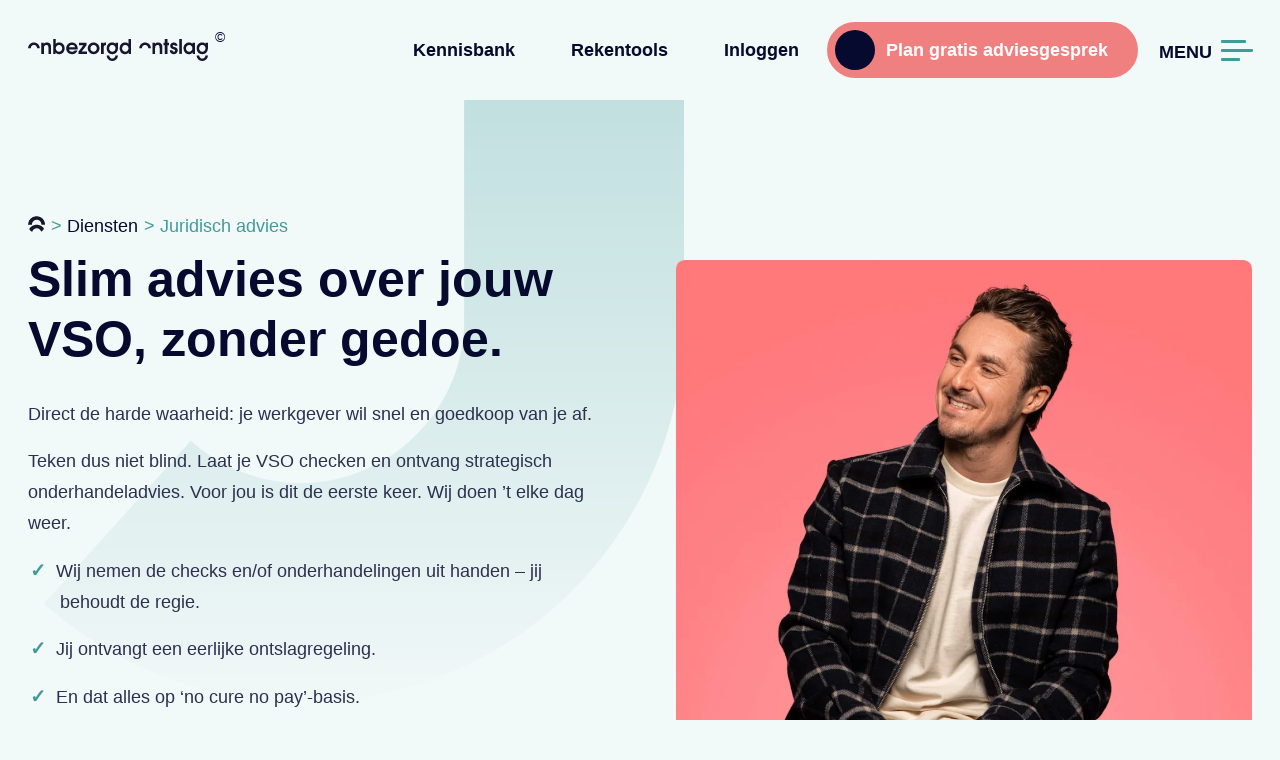

--- FILE ---
content_type: text/html; charset=UTF-8
request_url: https://www.onbezorgdontslag.nl/op-zoek-naar/juridisch-advies-bij-vaststellingsovereenkomst/
body_size: 38746
content:
<!doctype html><html lang="nl-NL" prefix="og: https://ogp.me/ns#"><head><script data-no-optimize="1">var litespeed_docref=sessionStorage.getItem("litespeed_docref");litespeed_docref&&(Object.defineProperty(document,"referrer",{get:function(){return litespeed_docref}}),sessionStorage.removeItem("litespeed_docref"));</script> <meta charset="UTF-8"><meta http-equiv="X-UA-Compatible" content="IE=Edge"><meta name="viewport" content="width=device-width, initial-scale=1"> <script type="litespeed/javascript">document.getElementsByTagName("html")[0].className+=" js"</script> <link rel="profile" href="https://gmpg.org/xfn/11"> <script type="litespeed/javascript" data-src="https://kit.fontawesome.com/7769cd494f.js" crossorigin="anonymous"></script> <script type="litespeed/javascript" data-src="https://cdnjs.cloudflare.com/ajax/libs/luxon/3.4.4/luxon.min.js"></script> <link rel="preconnect" href="https://fonts.gstatic.com/" crossorigin><link rel="icon" type="image/svg+xml" href="https://www.onbezorgdontslag.nl/wp-content/themes/framework/images/favicon.svg"><title>Juridisch Advies bij Vaststellingsovereenkomst - Ontdek Gratis Hulp</title><meta name="description" content="Juridisch advies bij jouw vaststellingsovereenkomst nodig? Ontvang een WW-veilige VSO met mijn hulp, inclusief juridische kostenvergoeding!🚨"/><meta name="robots" content="follow, index, max-snippet:-1, max-video-preview:-1, max-image-preview:large"/><link rel="canonical" href="https://www.onbezorgdontslag.nl/op-zoek-naar/juridisch-advies-bij-vaststellingsovereenkomst/" /><meta property="og:locale" content="nl_NL" /><meta property="og:type" content="article" /><meta property="og:title" content="Juridisch Advies bij Vaststellingsovereenkomst - Ontdek Gratis Hulp" /><meta property="og:description" content="Juridisch advies bij jouw vaststellingsovereenkomst nodig? Ontvang een WW-veilige VSO met mijn hulp, inclusief juridische kostenvergoeding!🚨" /><meta property="og:url" content="https://www.onbezorgdontslag.nl/op-zoek-naar/juridisch-advies-bij-vaststellingsovereenkomst/" /><meta property="og:site_name" content="onbezorgd ontslag" /><meta property="og:updated_time" content="2025-07-25T08:16:43+00:00" /><meta property="og:image" content="https://www.onbezorgdontslag.nl/wp-content/uploads/2023/05/Juridisch-advies-bij-VSO-2.webp" /><meta property="og:image:secure_url" content="https://www.onbezorgdontslag.nl/wp-content/uploads/2023/05/Juridisch-advies-bij-VSO-2.webp" /><meta property="og:image:width" content="1680" /><meta property="og:image:height" content="1120" /><meta property="og:image:alt" content="Juridisch advies bij de vaststellingsovereenkomst" /><meta property="og:image:type" content="image/webp" /><meta property="product:brand" content="onbezorg ontslag" /><meta name="twitter:card" content="summary_large_image" /><meta name="twitter:title" content="Juridisch Advies bij Vaststellingsovereenkomst - Ontdek Gratis Hulp" /><meta name="twitter:description" content="Juridisch advies bij jouw vaststellingsovereenkomst nodig? Ontvang een WW-veilige VSO met mijn hulp, inclusief juridische kostenvergoeding!🚨" /><meta name="twitter:image" content="https://www.onbezorgdontslag.nl/wp-content/uploads/2023/05/Juridisch-advies-bij-VSO-2.webp" /> <script type="application/ld+json" class="rank-math-schema-pro">{"@context":"https://schema.org","@graph":[{"@type":"Organization","@id":"https://www.onbezorgdontslag.nl/#organization","name":"onbezorgd ontslag","logo":{"@type":"ImageObject","@id":"https://www.onbezorgdontslag.nl/#logo","url":"https://www.onbezorgdontslag.nl/wp-content/uploads/2024/05/logo-onbezorgd-ontslag-symbool.jpg","contentUrl":"https://www.onbezorgdontslag.nl/wp-content/uploads/2024/05/logo-onbezorgd-ontslag-symbool.jpg","caption":"onbezorgd ontslag","inLanguage":"nl-NL"}},{"@type":"WebSite","@id":"https://www.onbezorgdontslag.nl/#website","url":"https://www.onbezorgdontslag.nl","name":"onbezorgd ontslag","alternateName":"Ontslagen worden hoeft niet stressvol te zijn!","publisher":{"@id":"https://www.onbezorgdontslag.nl/#organization"},"inLanguage":"nl-NL"},{"@type":"ImageObject","@id":"https://www.onbezorgdontslag.nl/wp-content/uploads/2023/05/Juridisch-advies-bij-VSO-2.webp","url":"https://www.onbezorgdontslag.nl/wp-content/uploads/2023/05/Juridisch-advies-bij-VSO-2.webp","width":"1680","height":"1120","caption":"Juridisch advies bij de vaststellingsovereenkomst","inLanguage":"nl-NL"},{"@type":"BreadcrumbList","@id":"https://www.onbezorgdontslag.nl/op-zoek-naar/juridisch-advies-bij-vaststellingsovereenkomst/#breadcrumb","itemListElement":[{"@type":"ListItem","position":"1","item":{"@id":"https://www.onbezorgdontslag.nl","name":"Home"}},{"@type":"ListItem","position":"2","item":{"@id":"https://www.onbezorgdontslag.nl/op-zoek-naar/juridisch-advies-bij-vaststellingsovereenkomst/","name":"Juridisch advies"}}]},{"@type":"ItemPage","@id":"https://www.onbezorgdontslag.nl/op-zoek-naar/juridisch-advies-bij-vaststellingsovereenkomst/#webpage","url":"https://www.onbezorgdontslag.nl/op-zoek-naar/juridisch-advies-bij-vaststellingsovereenkomst/","name":"Juridisch Advies bij Vaststellingsovereenkomst - Ontdek Gratis Hulp","datePublished":"2023-05-10T11:25:24+00:00","dateModified":"2025-07-25T08:16:43+00:00","isPartOf":{"@id":"https://www.onbezorgdontslag.nl/#website"},"primaryImageOfPage":{"@id":"https://www.onbezorgdontslag.nl/wp-content/uploads/2023/05/Juridisch-advies-bij-VSO-2.webp"},"inLanguage":"nl-NL","breadcrumb":{"@id":"https://www.onbezorgdontslag.nl/op-zoek-naar/juridisch-advies-bij-vaststellingsovereenkomst/#breadcrumb"}},{"@type":"Product","name":"Juridisch Advies bij Vaststellingsovereenkomst - Ontdek Gratis Hulp","description":"Juridisch advies bij jouw vaststellingsovereenkomst nodig? Ontvang een WW-veilige VSO met mijn hulp, inclusief juridische kostenvergoeding!\ud83d\udea8","url":"https://www.onbezorgdontslag.nl/op-zoek-naar/juridisch-advies-bij-vaststellingsovereenkomst/","brand":{"@type":"Organization","name":"onbezorg ontslag","address":{"@type":"PostalAddress","streetAddress":"Karl Weisbardstraat 181","postalCode":"3015 GM","addressLocality":"Rotterdam","addressCountry":"NL"}},"aggregateRating":{"@type":"AggregateRating","ratingValue":"4.8","reviewCount":"45","bestRating":"5","worstRating":"1"},"review":[{"@type":"Review","author":{"@type":"Person","name":"John Verheul"},"datePublished":"2025-04-30","name":"Prima geholpen","reviewBody":"Bob van onbezorg ontslag heeft mij prima geholpen met het opzeggen van mijn AOK \u2026","reviewRating":{"@type":"Rating","ratingValue":"5","bestRating":"5","worstRating":"1"}}]},{"@type":"Service","name":"Juridisch Advies bij Vaststellingsovereenkomst - Ontdek Gratis Hulp","description":"Juridisch advies bij jouw vaststellingsovereenkomst nodig? Ontvang een WW-veilige VSO met mijn hulp, inclusief juridische kostenvergoeding!\ud83d\udea8","offers":{"@type":"Offer","availability":"InStock"},"image":{"@id":"https://www.onbezorgdontslag.nl/wp-content/uploads/2023/05/Juridisch-advies-bij-VSO-2.webp"},"@id":"https://www.onbezorgdontslag.nl/op-zoek-naar/juridisch-advies-bij-vaststellingsovereenkomst/#schema-99945","mainEntityOfPage":{"@id":"https://www.onbezorgdontslag.nl/op-zoek-naar/juridisch-advies-bij-vaststellingsovereenkomst/#webpage"}}]}</script> <meta name="ai-access" content="allowed" /><meta name="llms.txt" content="https://www.onbezorgdontslag.nl/llms.txt" /><style id='wp-img-auto-sizes-contain-inline-css' type='text/css'>img:is([sizes=auto i],[sizes^="auto," i]){contain-intrinsic-size:3000px 1500px} /*# sourceURL=wp-img-auto-sizes-contain-inline-css */</style><style id="litespeed-ccss">*,*:after,*:before{box-sizing:inherit}*{font:inherit}html,body,div,span,h1,p,a,img,i,ol,ul,li,label,header,nav,section{margin:0;padding:0;border:0}html{box-sizing:border-box}body{background-color:var(--color-bg,#fff)}header,nav,section{display:block}ol,ul{list-style:none}button{margin:0}.btn,.reset{background-color:transparent;padding:0;border:0;border-radius:0;color:inherit;line-height:inherit;appearance:none}img,svg{max-width:100%}[data-theme]{background-color:var(--color-bg,#fff);color:var(--color-contrast-high,#313135)}:root{--space-unit:1em}:root,*{--space-xxxxs:calc(.125*var(--space-unit));--space-xxxs:calc(.25*var(--space-unit));--space-xxs:calc(.375*var(--space-unit));--space-xs:calc(.5*var(--space-unit));--space-sm:calc(.75*var(--space-unit));--space-md:calc(1.25*var(--space-unit));--space-lg:calc(2*var(--space-unit));--space-xl:calc(3.25*var(--space-unit));--space-xxl:calc(5.25*var(--space-unit));--space-xxxl:calc(8.5*var(--space-unit));--space-xxxxl:calc(13.75*var(--space-unit));--component-padding:var(--space-md)}.container{width:calc(100% - 2*var(--component-padding));margin-left:auto;margin-right:auto}.grid{--gap:0px;--gap-x:var(--gap);--gap-y:var(--gap);--offset:var(--gap-x);display:flex;flex-wrap:wrap}.grid>*{flex-basis:100%;max-width:100%;min-width:0}[class*=gap-sm],[class*=gap-md],[class*=gap-xl]{margin-bottom:-.75em;margin-left:-.75em}[class*=gap-sm]>*,[class*=gap-md]>*,[class*=gap-xl]>*{margin-bottom:.75em;margin-left:.75em}[class*=gap-x-xxxs],[class*=gap-x-xs]{margin-left:-.75em}[class*=gap-x-xxxs]>*,[class*=gap-x-xs]>*{margin-left:.75em}@supports (--css:variables){.grid{margin-bottom:calc(-1*var(--gap-y));margin-left:calc(-1*var(--gap-x))}.grid>*{margin-bottom:var(--gap-y);margin-left:var(--offset)}.flex[class*=gap-]{margin-bottom:calc(-1*var(--gap-y,0));margin-left:calc(-1*var(--gap-x,0))}.flex[class*=gap-]>*{margin-bottom:var(--gap-y,0);margin-left:var(--gap-x,0)}.gap-sm{--gap-x:var(--space-sm);--gap-y:var(--space-sm)}.gap-md{--gap-x:var(--space-md);--gap-y:var(--space-md)}.gap-x-xxxs{--gap-x:var(--space-xxxs)}.gap-x-xs{--gap-x:var(--space-xs)}}@media (min-width:48rem){.col-1\@sm{flex-basis:calc(8.33% - .01px - var(--gap-x,.75em));max-width:calc(8.33% - .01px - var(--gap-x,.75em))}.col-4\@sm{flex-basis:calc(33.33% - .01px - var(--gap-x,.75em));max-width:calc(33.33% - .01px - var(--gap-x,.75em))}.col-5\@sm{flex-basis:calc(41.66% - .01px - var(--gap-x,.75em));max-width:calc(41.66% - .01px - var(--gap-x,.75em))}}@media (min-width:64rem){.col-6\@md{flex-basis:calc(50% - .01px - var(--gap-x,.75em));max-width:calc(50% - .01px - var(--gap-x,.75em))}@supports (--css:variables){.gap-xl\@md{--gap-x:var(--space-xl);--gap-y:var(--space-xl)}}}:root{--radius-sm:calc(var(--radius,.25em)/2);--radius-md:var(--radius,.25em);--radius-lg:calc(var(--radius,.25em)*2);--shadow-xs:0 .1px .3px rgba(0,0,0,.06),0 1px 2px rgba(0,0,0,.12);--shadow-sm:0 .3px .4px rgba(0,0,0,.025),0 .9px 1.5px rgba(0,0,0,.05),0 3.5px 6px rgba(0,0,0,.1);--shadow-md:0 .9px 1.5px rgba(0,0,0,.03),0 3.1px 5.5px rgba(0,0,0,.08),0 14px 25px rgba(0,0,0,.12);--shadow-lg:0 1.2px 1.9px -1px rgba(0,0,0,.014),0 3.3px 5.3px -1px rgba(0,0,0,.038),0 8.5px 12.7px -1px rgba(0,0,0,.085),0 30px 42px -1px rgba(0,0,0,.15);--shadow-xl:0 1.5px 2.1px -6px rgba(0,0,0,.012),0 3.6px 5.2px -6px rgba(0,0,0,.035),0 7.3px 10.6px -6px rgba(0,0,0,.07),0 16.2px 21.9px -6px rgba(0,0,0,.117),0 46px 60px -6px rgba(0,0,0,.2);--bounce:cubic-bezier(.175,.885,.32,1.275);--ease-in-out:cubic-bezier(.645,.045,.355,1);--ease-in:cubic-bezier(.55,.055,.675,.19);--ease-out:cubic-bezier(.215,.61,.355,1);--ease-out-back:cubic-bezier(.34,1.56,.64,1)}:root{--heading-line-height:1.2;--body-line-height:1.4}body{font-size:var(--text-base-size,1em);font-family:var(--font-primary,sans-serif);color:var(--color-contrast-high,#313135);font-weight:var(--body-font-weight,normal)}h1{color:var(--color-contrast-higher,#1c1c21);line-height:var(--heading-line-height,1.2);font-weight:var(--heading-font-weight,700)}h1{font-size:var(--text-xxl,2.074em)}a{color:var(--color-primary,#2a6df4);text-decoration:underline}.text-component{--text-space-y-multiplier:var(--text-vspace-multiplier,1)}.text-component p{line-height:calc(var(--body-line-height)*var(--line-height-multiplier,1))}.text-component p{margin-bottom:calc(var(--space-unit)*0.75*var(--text-space-y-multiplier,1))}.text-component>*:first-child{margin-top:0}.text-component>*:last-child{margin-bottom:0}:root{--icon-xxxs:8px;--icon-xxs:12px;--icon-xs:16px;--icon-sm:24px;--icon-md:32px;--icon-lg:48px;--icon-xl:64px;--icon-xxl:96px;--icon-xxxl:128px}.icon{--size:1em;display:inline-block;color:inherit;fill:currentColor;height:var(--size);width:var(--size);line-height:1;flex-shrink:0;max-width:initial}.icon--xl{--size:var(--icon-xl)}.btn{position:relative;display:inline-flex;justify-content:center;align-items:center;white-space:nowrap;text-decoration:none;line-height:1;font-size:var(--btn-font-size,1em);padding-top:var(--btn-padding-y,.5em);padding-bottom:var(--btn-padding-y,.5em);padding-left:var(--btn-padding-x,.75em);padding-right:var(--btn-padding-x,.75em);border-radius:var(--btn-radius,.25em)}:root{--zindex-header:3;--zindex-popover:5;--zindex-fixed-element:10;--zindex-overlay:15;--z-index-header:var(--zindex-header,3);--z-index-popover:var(--zindex-popover,5);--z-index-fixed-element:var(--zindex-fixed-element,10);--z-index-overlay:var(--zindex-overlay,15)}:root{--display:block}.is-hidden{display:none!important}.flex{display:flex}.flex-wrap{flex-wrap:wrap}.flex-center{justify-content:center;align-items:center}.justify-between{justify-content:space-between}.items-center{align-items:center}.block{display:block}.margin-auto{margin:auto}.margin-top-lg{margin-top:var(--space-lg)}.margin-top-xl{margin-top:var(--space-xl)}.margin-bottom-xs{margin-bottom:var(--space-xs)}.margin-bottom-lg{margin-bottom:var(--space-lg)}.margin-right-xs{margin-right:var(--space-xs)}.margin-left-auto{margin-left:auto}.padding-md{padding:var(--space-md)}.padding-top-0{padding-top:0}.padding-left-xxxs{padding-left:var(--space-xxxs)}.padding-x-md{padding-left:var(--space-md);padding-right:var(--space-md)}.padding-x-0{padding-left:0;padding-right:0}.padding-y-xs{padding-top:var(--space-xs);padding-bottom:var(--space-xs)}.padding-y-sm{padding-top:var(--space-sm);padding-bottom:var(--space-sm)}.padding-y-md{padding-top:var(--space-md);padding-bottom:var(--space-md)}.text-sm{font-size:var(--text-sm,.833em)}.text-bold{font-weight:700}.text-center{text-align:center}[class*=" color-"]{--color-o:1}.color-primary{color:hsla(var(--color-primary-h),var(--color-primary-s),var(--color-primary-l),var(--color-o,1))}.width-100\%{width:100%}.height-100\%{height:100%}:root{--max-width-xxxxs:20rem;--max-width-xxxs:26rem;--max-width-xxs:32rem;--max-width-xs:38rem;--max-width-sm:48rem;--max-width-md:64rem;--max-width-lg:80rem;--max-width-xl:90rem;--max-width-xxl:100rem;--max-width-xxxl:120rem;--max-width-xxxxl:150rem}.max-width-xl{max-width:var(--max-width-xl)}:root{--inner-glow:inset 0 0 .5px 1px hsla(0,0%,100%,.075);--inner-glow-top:inset 0 1px .5px hsla(0,0%,100%,.075)}.inner-glow-top:after{box-shadow:var(--inner-glow-top)}.position-relative{position:relative}.position-absolute{position:absolute}.position-fixed{position:fixed}.top-0{top:0}.bottom-0{bottom:0}.left-lg{left:var(--space-lg)}.z-index-1{z-index:1}.z-index-3{z-index:3}[class^=border-],[class*=" border-"]{--border-o:1}.border-top{border-top:1px solid hsla(var(--color-contrast-lower-h),var(--color-contrast-lower-s),var(--color-contrast-lower-l),var(--border-o,1))}@supports (--css:variables){.border-top{border-top:var(--border-width,1px) var(--border-style,solid) hsla(var(--color-contrast-lower-h),var(--color-contrast-lower-s),var(--color-contrast-lower-l),var(--border-o,1))}}.radius-lg{border-radius:var(--radius-lg)}.radius-full{border-radius:50em}[class*=" bg-"]{--bg-o:1}.bg-white{background-color:hsla(var(--color-white-h),var(--color-white-s),var(--color-white-l),var(--bg-o,1))}.bg-cover{background-size:cover}@media (min-width:64rem){.flex\@md{display:flex}.hide\@md{display:none!important}@supports (--css:variables){.padding-x-0\@md{padding-left:0;padding-right:0}.padding-y-xs\@md{padding-top:var(--space-xs);padding-bottom:var(--space-xs)}.padding-y-xxl\@md{padding-top:var(--space-xxl);padding-bottom:var(--space-xxl)}}@supports (--css:variables){.max-width-sm\@md{max-width:var(--max-width-sm)}}}.td-drawer{position:fixed;z-index:var(--z-index-overlay);top:0;right:0;height:100%;width:100%;background-color:hsla(var(--color-black-h),var(--color-black-s),var(--color-black-l),0);visibility:hidden}.td-drawer__content{position:absolute;top:0;right:0;width:90%;max-width:720px;height:100%;background-color:var(--color-bg);box-shadow:var(--shadow-lg);display:flex;flex-direction:column;transform:translateX(100%)}.td-drawer__body{height:100%;overflow:auto;-webkit-overflow-scrolling:touch}:root{--accordion-border-width:1px;--accordion-icon-size:20px;--accordion-icon-stroke-width:2px}.accordion__panel{display:none;will-change:height;transform:translateZ(0px)}:root{--anim-menu-btn-size:48px;--anim-menu-btn-icon-size:32px;--anim-menu-btn-icon-stroke:2px}.breadcrumbs__item{display:inline-block;display:inline-flex;align-items:center}:root{--btns-button-radius:var(--radius-md);--btns-button-padding-x:var(--space-sm);--btns-button-padding-y:var(--space-xxs)}:root{--circle-loader-v1-size:48px;--circle-loader-v1-stroke-width:4px;--circle-loader-v2-size:64px;--circle-loader-v2-stroke-width:2;--circle-loader-v3-size:64px;--circle-loader-v4-size:48px;--circle-loader-v5-size:64px;--circle-loader-v6-size:48px}:root{--select-icon-size:16px;--select-icon-right-margin:var(--space-sm);--select-text-icon-gap:var(--space-xxxs)}:root{--select-dropdown-gap:4px}:root{--date-picker-trigger-width:2.5em;--date-picker-icon-size:1em;--date-picker-calendar-gap:4px;--date-picker-calendar-padding:var(--space-xxs);--date-picker-calendar-item-size:2em;--date-picker-calendar-item-radius:var(--radius-md)}@media (min-width:48rem){:root{--date-picker-calendar-item-size:2.5em}}:root{--expandable-search-size-compact:2.2em;--expandable-search-size-expanded:10em;--expandable-search-radius:50em;--expandable-search-icon-size:1.2em;--expandable-search-btn-padding:2px}:root{--hiw-counter-size:2rem;--hiw-counter-font-size:1rem;--hiw-line-stroke-width:2px;--hiw-line-border-radius:1em;--hiw-items-gap-x:var(--space-md);--hiw-items-gap-y:var(--space-xxl)}@media (min-width:64rem){:root{--hiw-counter-size:3rem;--hiw-counter-font-size:1.25rem}}:root{--list-space-y:var(--space-xxs);--list-offset:var(--space-xs);--list-line-height:var(--body-line-height)}:root{--radio-switch-width:186px;--radio-switch-height:46px;--radio-switch-padding:3px;--radio-switch-radius:50em;--radio-switch-animation-duration:.3s}:root{--checkbox-radio-size:18px;--checkbox-radio-gap:var(--space-xxs);--checkbox-radio-border-width:1px;--checkbox-radio-line-height:var(--body-line-height);--radio-marker-size:8px;--checkbox-marker-size:12px;--checkbox-radius:4px}:root{--rating-icon-size:1.75em}.rating__control--is-hidden{display:none}:root{--scroll-fx-translate-x:0;--scroll-fx-translate-y:0;--scroll-fx-translate-z:0;--scroll-fx-rotate-x:0;--scroll-fx-rotate-y:0;--scroll-fx-rotate-z:0;--scroll-fx-skew-x:0;--scroll-fx-skew-y:0;--scroll-fx-scale-x:1;--scroll-fx-scale-y:1;--scroll-fx-opacity:1;--scroll-fx-stroke-dashoffset:0}@media (min-width:64rem){.scroll-fx\@md{transform:translate3d(var(--scroll-fx-translate-x),var(--scroll-fx-translate-y),var(--scroll-fx-translate-z)) rotateX(var(--scroll-fx-rotate-x)) rotateY(var(--scroll-fx-rotate-y)) rotateZ(var(--scroll-fx-rotate-z)) skewX(var(--scroll-fx-skew-x)) skewY(var(--scroll-fx-skew-y)) scaleX(var(--scroll-fx-scale-x)) scaleY(var(--scroll-fx-scale-y))!important;opacity:var(--scroll-fx-opacity)!important;stroke-dashoffset:var(--scroll-fx-stroke-dashoffset)!important}}:root{--search-input-btn-width:2.2em;--search-input-icon-size:1em;--search-input-shortcut-margin:.325em}:root{--sidenav-list-item-height:32px;--sidenav-list-item-padding-x:16px;--sidenav-icon-size:16px;--sidenav-icon-text-gap:8px;--sidenav-sublist-control-size:20px;--sidenav-sublist-control-icon-size:12px;--sidenav-sublist-control-margin-right:4px}.sidenav__list .sidenav__list{display:none}.sidenav__list .sidenav__list .sidenav__link{padding-left:calc(var(--sidenav-list-item-padding-x) + var(--sidenav-sublist-control-size) + var(--sidenav-sublist-control-margin-right) + var(--sidenav-icon-size) + var(--sidenav-icon-text-gap))}.sidenav__item{position:relative}.sidenav__link{display:flex;height:var(--sidenav-list-item-height);align-items:center;padding:0 var(--sidenav-list-item-padding-x) 0 calc(var(--sidenav-list-item-padding-x) + var(--sidenav-sublist-control-size) + var(--sidenav-sublist-control-margin-right));text-decoration:none;color:var(--color-contrast-high)}.sidenav__sublist-control{display:block;width:var(--sidenav-sublist-control-size);height:var(--sidenav-sublist-control-size);border-radius:50%;position:absolute;left:var(--sidenav-list-item-padding-x);top:calc((var(--sidenav-list-item-height) - var(--sidenav-sublist-control-size))/2)}.sidenav__sublist-control .icon{display:block;width:var(--sidenav-sublist-control-icon-size);height:var(--sidenav-sublist-control-icon-size);margin:auto}:root{--slider-width:200px;--slider-track-height:8px;--slide-thumb-size:20px}html{scroll-behavior:smooth}.socials__btns a{--size:2.5em;width:var(--size);height:var(--size);border-radius:50%;display:flex;justify-content:center;align-items:center;background-color:var(--color-contrast-high)}.socials__btns a .icon{font-size:1.25em;color:var(--color-bg)}:root{--tooltip-triangle-size:12px}:root{--autocomplete-dropdown-vertical-gap:4px;--autocomplete-dropdown-max-height:150px;--autocomplete-dropdown-scrollbar-width:6px}:root{--f-header-height:50px;--f-header-logo-width:104px}@media (min-width:64rem){:root{--f-header-height:70px}}.f-header{height:var(--f-header-height);width:100%;z-index:var(--z-index-header,3)}.f-header:before{display:none;content:"mobile"}.f-header__logo{display:block;width:var(--f-header-logo-width);flex-shrink:0;text-decoration:none}.f-header__logo svg{display:block}.f-header__nav{position:absolute;top:0;left:0;width:100%;max-height:calc(100vh - var(--f-header-offset,0px));overflow:auto;-webkit-overflow-scrolling:touch;overscroll-behavior:contain;padding:0 0 var(--space-md);background-color:var(--color-bg);box-shadow:var(--shadow-md);z-index:1;visibility:hidden;opacity:0;transform:translateY(-1em)}.f-header__nav:before{content:"";display:block;position:sticky;top:0;height:var(--f-header-height);background-color:inherit;border-bottom:1px solid var(--color-contrast-lower)}.f-header__nav-logo-wrapper{display:none}.f-header__item{flex-shrink:0;border-bottom:1px solid var(--color-contrast-lower)}.f-header__link{font-size:var(--text-md)}.f-header__link{display:flex;align-items:center;color:var(--color-contrast-high);text-decoration:none;padding:var(--space-xs) 0}@media (min-width:64rem){.f-header:before{content:"desktop"}.f-header__nav{position:static;padding:0;background-color:transparent;box-shadow:none;visibility:visible;opacity:1;transform:translateY(0);max-height:none;overflow:visible;overscroll-behavior:auto;height:var(--f-header-height)}.f-header__nav:before{display:none}.f-header__nav-logo-wrapper{display:flex}.f-header__nav-grid,.f-header__list{display:flex;align-items:center}.f-header__nav-grid{height:100%}.f-header__item{position:relative;border-bottom:none;margin-right:var(--space-xs)}.f-header__item:last-child{margin-right:0}.f-header__link{font-size:1.125rem}.f-header__link{padding:var(--space-xxxs) var(--space-xxs)}}:root{--toc-border-width:1px}:root{--color-primary-darker:#2f6f6e;--color-primary-darker-h:179;--color-primary-darker-s:41%;--color-primary-darker-l:31%;--color-primary-dark:#388584;--color-primary-dark-h:179;--color-primary-dark-s:41%;--color-primary-dark-l:37%;--color-primary:#419b99;--color-primary-h:179;--color-primary-s:41%;--color-primary-l:43%;--color-primary-light:#4ab0ae;--color-primary-light-h:179;--color-primary-light-s:41%;--color-primary-light-l:49%;--color-primary-lighter:#5dbbba;--color-primary-lighter-h:179;--color-primary-lighter-s:41%;--color-primary-lighter-l:55%;--color-accent-darker:#ea4848;--color-accent-darker-h:0;--color-accent-darker-s:79%;--color-accent-darker-l:60%;--color-accent-dark:#ed6464;--color-accent-dark-h:0;--color-accent-dark-s:79%;--color-accent-dark-l:66%;--color-accent:#f07f7f;--color-accent-h:0;--color-accent-s:79%;--color-accent-l:72%;--color-accent-light:#f39b9b;--color-accent-light-h:0;--color-accent-light-s:79%;--color-accent-light-l:78%;--color-accent-lighter:#f6b6b6;--color-accent-lighter-h:0;--color-accent-lighter-s:79%;--color-accent-lighter-l:84%;--color-secondary-darker:#000;--color-secondary-darker-h:233;--color-secondary-darker-s:81%;--color-secondary-darker-l:0%;--color-secondary-dark:#020517;--color-secondary-dark-h:233;--color-secondary-dark-s:81%;--color-secondary-dark-l:5%;--color-secondary:#050a2e;--color-secondary-h:233;--color-secondary-s:81%;--color-secondary-l:10%;--color-secondary-light:#080f4a;--color-secondary-light-h:233;--color-secondary-light-s:81%;--color-secondary-light-l:16%;--color-secondary-lighter:#0b1566;--color-secondary-lighter-h:233;--color-secondary-lighter-s:81%;--color-secondary-lighter-l:22%;--color-black:#000;--color-black-h:0;--color-black-s:0%;--color-black-l:0%;--color-white:#fff;--color-white-h:0;--color-white-s:0%;--color-white-l:100%;--color-warning-darker:#d1a000;--color-warning-darker-h:46;--color-warning-darker-s:100%;--color-warning-darker-l:41%;--color-warning-dark:#ffc505;--color-warning-dark-h:46;--color-warning-dark-s:100%;--color-warning-dark-l:51%;--color-warning:#ffd138;--color-warning-h:46;--color-warning-s:100%;--color-warning-l:61%;--color-warning-light:#ffdc6b;--color-warning-light-h:46;--color-warning-light-s:100%;--color-warning-light-l:71%;--color-warning-lighter:#ffe89e;--color-warning-lighter-h:46;--color-warning-lighter-s:100%;--color-warning-lighter-l:81%;--color-success-darker:#568830;--color-success-darker-h:94;--color-success-darker-s:48%;--color-success-darker-l:36%;--color-success-dark:#6eae3d;--color-success-dark-h:94;--color-success-dark-s:48%;--color-success-dark-l:46%;--color-success:#88c559;--color-success-h:94;--color-success-s:48%;--color-success-l:56%;--color-success-light:#a3d27f;--color-success-light-h:94;--color-success-light-s:48%;--color-success-light-l:66%;--color-success-lighter:#bedfa4;--color-success-lighter-h:94;--color-success-lighter-s:48%;--color-success-lighter-l:76%;--color-error-darker:#8a142a;--color-error-darker-h:349;--color-error-darker-s:75%;--color-error-darker-l:31%;--color-error-dark:#b71a37;--color-error-dark-h:349;--color-error-dark-s:75%;--color-error-dark-l:41%;--color-error:#e02447;--color-error-h:349;--color-error-s:75%;--color-error-l:51%;--color-error-light:#e6516c;--color-error-light-h:349;--color-error-light-s:75%;--color-error-light-l:61%;--color-error-lighter:#ed7e92;--color-error-lighter-h:349;--color-error-lighter-s:75%;--color-error-lighter-l:71%;--color-bg-darker:#d8dfe4;--color-bg-darker-h:205;--color-bg-darker-s:18%;--color-bg-darker-l:87%;--color-bg-dark:#e0e8eb;--color-bg-dark-h:196;--color-bg-dark-s:22%;--color-bg-dark-l:90%;--color-bg:#f1f9f9;--color-bg-h:180;--color-bg-s:40%;--color-bg-l:96%;--color-bg-light:#fff;--color-bg-light-h:196;--color-bg-light-s:22%;--color-bg-light-l:100%;--color-bg-lighter:#fff;--color-bg-lighter-h:205;--color-bg-lighter-s:18%;--color-bg-lighter-l:100%;--color-contrast-lower:#cad0d8;--color-contrast-lower-h:214;--color-contrast-lower-s:15%;--color-contrast-lower-l:82%;--color-contrast-low:#999ead;--color-contrast-low-h:225;--color-contrast-low-s:11%;--color-contrast-low-l:64%;--color-contrast-medium:#6b6e85;--color-contrast-medium-h:233;--color-contrast-medium-s:11%;--color-contrast-medium-l:47%;--color-contrast-high:#2c304e;--color-contrast-high-h:233;--color-contrast-high-s:28%;--color-contrast-high-l:24%;--color-contrast-higher:#050a2e;--color-contrast-higher-h:233;--color-contrast-higher-s:80%;--color-contrast-higher-l:10%;--gradient-primary-stop-1:#c2e0e0;--gradient-primary-stop-1-h:180;--gradient-primary-stop-1-s:33%;--gradient-primary-stop-1-l:82%;--gradient-primary-stop-2:#f1f8f8;--gradient-primary-stop-2-h:180;--gradient-primary-stop-2-s:33%;--gradient-primary-stop-2-l:96%;--gradient-secondary-stop-1:#000;--gradient-secondary-stop-1-h:0;--gradient-secondary-stop-1-s:0%;--gradient-secondary-stop-1-l:0%;--gradient-secondary-stop-2:#050a2e;--gradient-secondary-stop-2-h:233;--gradient-secondary-stop-2-s:80%;--gradient-secondary-stop-2-l:10%;--gradient-accent-stop-1:#368287;--gradient-accent-stop-1-h:184;--gradient-accent-stop-1-s:43%;--gradient-accent-stop-1-l:37%;--gradient-accent-stop-2:#419b99;--gradient-accent-stop-2-h:179;--gradient-accent-stop-2-s:41%;--gradient-accent-stop-2-l:43%}[data-theme=dark]{--color-primary-darker:#2f6f6e;--color-primary-darker-h:179;--color-primary-darker-s:41%;--color-primary-darker-l:31%;--color-primary-dark:#388584;--color-primary-dark-h:179;--color-primary-dark-s:41%;--color-primary-dark-l:37%;--color-primary:#419b99;--color-primary-h:179;--color-primary-s:41%;--color-primary-l:43%;--color-primary-light:#4ab0ae;--color-primary-light-h:179;--color-primary-light-s:41%;--color-primary-light-l:49%;--color-primary-lighter:#5dbbba;--color-primary-lighter-h:179;--color-primary-lighter-s:41%;--color-primary-lighter-l:55%;--color-accent-darker:#ea4848;--color-accent-darker-h:0;--color-accent-darker-s:79%;--color-accent-darker-l:60%;--color-accent-dark:#ed6464;--color-accent-dark-h:0;--color-accent-dark-s:79%;--color-accent-dark-l:66%;--color-accent:#f07f7f;--color-accent-h:0;--color-accent-s:79%;--color-accent-l:72%;--color-accent-light:#f39b9b;--color-accent-light-h:0;--color-accent-light-s:79%;--color-accent-light-l:78%;--color-accent-lighter:#f6b6b6;--color-accent-lighter-h:0;--color-accent-lighter-s:79%;--color-accent-lighter-l:84%;--color-secondary-darker:#000;--color-secondary-darker-h:233;--color-secondary-darker-s:81%;--color-secondary-darker-l:0%;--color-secondary-dark:#020517;--color-secondary-dark-h:233;--color-secondary-dark-s:81%;--color-secondary-dark-l:5%;--color-secondary:#050a2e;--color-secondary-h:233;--color-secondary-s:81%;--color-secondary-l:10%;--color-secondary-light:#080f4a;--color-secondary-light-h:233;--color-secondary-light-s:81%;--color-secondary-light-l:16%;--color-secondary-lighter:#0b1566;--color-secondary-lighter-h:233;--color-secondary-lighter-s:81%;--color-secondary-lighter-l:22%;--color-black:#000;--color-black-h:0;--color-black-s:0%;--color-black-l:0%;--color-white:#fff;--color-white-h:0;--color-white-s:0%;--color-white-l:100%;--color-warning-darker:#d1a000;--color-warning-darker-h:46;--color-warning-darker-s:100%;--color-warning-darker-l:41%;--color-warning-dark:#ffc505;--color-warning-dark-h:46;--color-warning-dark-s:100%;--color-warning-dark-l:51%;--color-warning:#ffd138;--color-warning-h:46;--color-warning-s:100%;--color-warning-l:61%;--color-warning-light:#ffdc6b;--color-warning-light-h:46;--color-warning-light-s:100%;--color-warning-light-l:71%;--color-warning-lighter:#ffe89e;--color-warning-lighter-h:46;--color-warning-lighter-s:100%;--color-warning-lighter-l:81%;--color-success-darker:#568830;--color-success-darker-h:94;--color-success-darker-s:48%;--color-success-darker-l:36%;--color-success-dark:#6eae3d;--color-success-dark-h:94;--color-success-dark-s:48%;--color-success-dark-l:46%;--color-success:#88c559;--color-success-h:94;--color-success-s:48%;--color-success-l:56%;--color-success-light:#a3d27f;--color-success-light-h:94;--color-success-light-s:48%;--color-success-light-l:66%;--color-success-lighter:#bedfa4;--color-success-lighter-h:94;--color-success-lighter-s:48%;--color-success-lighter-l:76%;--color-error-darker:#8a142a;--color-error-darker-h:349;--color-error-darker-s:75%;--color-error-darker-l:31%;--color-error-dark:#b71a37;--color-error-dark-h:349;--color-error-dark-s:75%;--color-error-dark-l:41%;--color-error:#e02447;--color-error-h:349;--color-error-s:75%;--color-error-l:51%;--color-error-light:#e6516c;--color-error-light-h:349;--color-error-light-s:75%;--color-error-light-l:61%;--color-error-lighter:#ed7e92;--color-error-lighter-h:349;--color-error-lighter-s:75%;--color-error-lighter-l:71%;--color-bg-darker:#030407;--color-bg-darker-h:233;--color-bg-darker-s:39%;--color-bg-darker-l:2%;--color-bg-dark:#060813;--color-bg-dark-h:231;--color-bg-dark-s:52%;--color-bg-dark-l:5%;--color-bg:#050a2e;--color-bg-h:233;--color-bg-s:80%;--color-bg-l:10%;--color-bg-light:#12183a;--color-bg-light-h:231;--color-bg-light-s:52%;--color-bg-light-l:15%;--color-bg-lighter:#1c2040;--color-bg-lighter-h:233;--color-bg-lighter-s:39%;--color-bg-lighter-l:18%;--color-contrast-lower:#272a49;--color-contrast-lower-h:236;--color-contrast-lower-s:30%;--color-contrast-lower-l:22%;--color-contrast-low:#565671;--color-contrast-low-h:240;--color-contrast-low-s:14%;--color-contrast-low-l:39%;--color-contrast-medium:#868599;--color-contrast-medium-h:243;--color-contrast-medium-s:9%;--color-contrast-medium-l:56%;--color-contrast-high:#cecdd6;--color-contrast-high-h:247;--color-contrast-high-s:10%;--color-contrast-high-l:82%;--color-contrast-higher:#fff;--color-contrast-higher-h:0;--color-contrast-higher-s:0%;--color-contrast-higher-l:100%;--gradient-primary-stop-1:#419b99;--gradient-primary-stop-1-h:179;--gradient-primary-stop-1-s:41%;--gradient-primary-stop-1-l:43%;--gradient-primary-stop-2:#41519b;--gradient-primary-stop-2-h:229;--gradient-primary-stop-2-s:41%;--gradient-primary-stop-2-l:43%;--gradient-secondary-stop-1:#419b99;--gradient-secondary-stop-1-h:179;--gradient-secondary-stop-1-s:41%;--gradient-secondary-stop-1-l:43%;--gradient-secondary-stop-2:#41519b;--gradient-secondary-stop-2-h:229;--gradient-secondary-stop-2-s:41%;--gradient-secondary-stop-2-l:43%;--gradient-accent-stop-1:#419b99;--gradient-accent-stop-1-h:179;--gradient-accent-stop-1-s:41%;--gradient-accent-stop-1-l:43%;--gradient-accent-stop-2:#41519b;--gradient-accent-stop-2-h:229;--gradient-accent-stop-2-s:41%;--gradient-accent-stop-2-l:43%}@supports (--css:variables){@media (min-width:64rem){:root{--space-unit:1.25em}}}:root{--radius:.25em}:root{--font-primary:"Manrope",sans-serif;--font-heading:"Poppins",sans-serif;--font-awesome:"Font Awesome 6 Pro";--font-brands:"Font Awesome 6 Brands";--text-base-size:1.1em;--text-scale-ratio:1.3;--body-line-height:1.8;--heading-line-height:1.4;--font-primary-capital-letter:1;--font-heading-capital-letter:1;--font-awesome-capital-letter:1;--font-brands-capital-letter:1;--text-unit:1em}:root,*{--text-xs:calc((var(--text-unit)/var(--text-scale-ratio))/var(--text-scale-ratio));--text-sm:calc(var(--text-xs)*var(--text-scale-ratio));--text-md:calc(var(--text-sm)*var(--text-scale-ratio)*var(--text-scale-ratio));--text-lg:calc(var(--text-md)*var(--text-scale-ratio));--text-xl:calc(var(--text-lg)*var(--text-scale-ratio));--text-xxl:calc(var(--text-xl)*var(--text-scale-ratio));--text-xxxl:calc(var(--text-xxl)*var(--text-scale-ratio));--text-xxxxl:calc(var(--text-xxxl)*var(--text-scale-ratio))}body{font-family:var(--font-primary);--body-font-weight:400}h1{font-family:var(--font-heading);--heading-font-weight:700}.text-component{--line-height-multiplier:1;--text-space-y-multiplier:1}:root{--btn-font-size:1em;--btn-padding-x:var(--space-md);--btn-padding-y:var(--space-sm);--btn-radius:3em}.btn{background:0 0;color:var(--color-contrast-higher);border:2px solid var(--color-contrast-higher);font-family:var(--font-primary);font-weight:700;text-decoration:none;line-height:1;box-shadow:none}.btn--accent{background:0 0;color:var(--color-contrast-higher);border:2px solid var(--color-contrast-higher);-webkit-font-smoothing:antialiased;-moz-osx-font-smoothing:grayscale;outline:none}:root{--form-control-font-size:1em;--form-control-padding-x:var(--space-xs);--form-control-padding-y:var(--space-sm);--form-control-radius:.25em}.progress-wrap{position:fixed;right:var(--space-md);bottom:var(--space-xl);height:40px;width:40px;display:block;border-radius:50%;box-shadow:inset 0 0 0 1px rgba(255,255,255,.4);background:#fff;z-index:3;opacity:0;visibility:hidden;transform:translateY(15px)}.progress-wrap svg.progress-circle path{stroke:var(--color-secondary);stroke-width:5px;box-sizing:border-box}.progress-wrap svg path{fill:none}.bg-cover{background-position:center}#boog{width:50vw;z-index:0;max-width:var(--max-width-md)}.breadcrumbs{color:var(--color-primary);font-weight:400}.breadcrumbs a{white-space:nowrap;overflow:hidden;text-overflow:ellipsis;max-width:170px;color:var(--color-secondary);text-decoration:none}.breadcrumbs span{text-decoration:none}.btn{white-space:normal}.btn.btn--accent{background-color:var(--color-accent);border-color:var(--color-accent);color:var(--color-white);padding-left:calc(var(--size) + var(--space-sm));font-size:98%}@media (min-width:64rem){.btn.btn--accent{font-size:inherit}}.btn.btn--accent span{margin-right:var(--space-xs);width:var(--size);min-width:var(--size);height:var(--size);line-height:var(--size);text-align:center;border-radius:100%;background-color:var(--color-secondary);background-repeat:no-repeat;background-size:12px auto;background-position:center;color:var(--color-white);position:absolute;left:calc(var(--space-xxxs) + 1px)}.bg-white{background-color:var(--color-white)}:root{--toc-border-width:3px}html{scroll-behavior:smooth;scroll-padding:calc(var(--f-header-height) + var(--space-xl));overflow-x:hidden}.wysiwyg p{line-height:1.8}[data-theme=dark]{color:var(--color-white)}[data-theme=dark] a:not(.btn){color:var(--color-contrast-higher)}:root{--fa-primary-color:var(--color-accent);--fa-primary-opacity:1;--fa-secondary-color:var(--color-primary);--fa-secondary-opacity:.4}.main-footer[data-theme=default] .light-logo{display:none}#subfooter ul li,#footer-navigation ul li{border-right:solid 1px var(--color-white)}#subfooter ul li:first-child,#footer-navigation ul li:first-child{border-left:0}#subfooter ul li:first-child a,#footer-navigation ul li:first-child a{padding-left:0}#subfooter ul li:last-child,#footer-navigation ul li:last-child{border-right:0}#subfooter ul li:last-child a,#footer-navigation ul li:last-child a{padding-right:0}#subfooter ul li a,#footer-navigation ul li a{font-size:var(--text-sm);color:var(--color-white);padding-bottom:0;padding:0 6px}@media (min-width:64rem){#subfooter ul li a,#footer-navigation ul li a{padding:0 10px}}:root{--checkbox-radio-border-width:2px}::-webkit-input-placeholder{color:var(--color-primary)}::-moz-placeholder{color:var(--color-primary)}:-ms-input-placeholder{color:var(--color-primary)}:-moz-placeholder{color:var(--color-primary)}:root{--rating-icon-size:1.5em}:root{--f-subheader-height:60px}@media (min-width:64rem){:root{--f-header-height:100px}}:root{--zindex-header:3;--f-header-height:80px;--f-header-logo-width:120px}@media (min-width:64rem){:root{--f-header-height:100px;--f-header-logo-width:180px}}.f-header__logo{position:relative}.f-header__logo:before{content:"©";color:var(--color-secondary);position:absolute;right:-17px;top:-10px;font-size:14px}.f-header__nav-logo-wrapper{display:inherit}.f-header__nav{font-size:var(--text-base);opacity:1;visibility:visible;transform:none;max-height:none;overflow:visible;padding:0;background-color:transparent}.f-header__nav:before{display:none}.td-drawer .sidenav__link{font-size:20px}.td-drawer .td-drawer__content{font-size:var(--text-base);max-width:400px}.td-drawer .td-drawer__content .td-drawer__body{padding-left:0;padding-right:0}.header-sticky{position:absolute;width:100%;background-color:transparent;background-color:var(--color-white);z-index:5}@media (min-width:64rem){.header-sticky{background-color:transparent}}.header-sticky .dark-logo{display:block}.header-sticky .light-logo{display:none}.header-sticky li.f-header__item{display:block}.header-sticky li.f-header__item .f-header__link{color:var(--color-contrast-higher)}.header-sticky li.f-header__item.cta a.f-header__link{border-radius:3em;font-family:var(--font-primary);font-weight:700;text-decoration:none;line-height:1;box-shadow:none;background-color:var(--color-accent);border:2px solid var(--color-accent);color:var(--color-white)}.header-sticky li.f-header__item.cta a.f-header__link span{margin-right:var(--space-xs);width:var(--size);min-width:var(--size);height:var(--size);line-height:var(--size);text-align:center;border-radius:100%;background-repeat:no-repeat;background-size:12px auto;background-position:center;background-color:var(--color-secondary);color:var(--color-white);position:absolute;left:calc(var(--space-xxxs) + 2px)}.header-sticky .hamburger .hamburger-text{color:var(--color-contrast-higher)}.header-sticky .hamburger .hamburger-inner{background-color:var(--color-primary)}.header-sticky .hamburger .hamburger-inner:before{background-color:var(--color-primary)}.header-sticky .hamburger .hamburger-inner:after{background-color:var(--color-primary)}:root{--hero-height:400px}@media (min-width:64rem){:root{--hero-height:600px}}#hero{min-height:var(--hero-height);align-items:center;background-size:cover;position:relative}#hero.border-top{border-top:transparent solid var(--f-header-height)}#hero h1{margin-bottom:var(--space-xxs);position:relative;z-index:1.2}@media (min-width:64rem){#hero h1{line-height:1.2;padding-bottom:6px}}img{display:block;width:100%;height:auto;border-radius:var(--radius-lg)}:root{--list-bullet-size:50px;--list-bullet-font-size:1rem;--list-bullet-margin-right:1rem;--list-gap-y:var(--space-lg)}#bottom-menu{transform:translateY(100%);-webkit-box-shadow:0px -8px 40px -20px rgba(0,0,0,.75);-moz-box-shadow:0px -8px 40px -20px rgba(0,0,0,.75);box-shadow:0px -8px 40px -20px rgba(0,0,0,.75)}#bottom-menu span{display:block;color:var(--color-primary)}#bottom-menu li:last-child span{color:var(--color-accent)}#bottom-menu a{text-decoration:none;color:var(--color-contrast-higher)}#primary-navigation>.f-header__list>.f-header__item{margin-right:0}#primary-navigation>.f-header__list>.f-header__item:not(.cta) span{color:var(--color-primary)}#primary-navigation>.f-header__list>.f-header__item>.f-header__link{padding:var(--btn-padding-y) var(--btn-padding-x);font-weight:700}#primary-navigation>.f-header__list>.f-header__item.cta>.f-header__link{padding-left:calc(var(--size) + var(--space-sm))}#mega-navigation ul.sidenav__list li.sidenav__item a.sidenav__link{font-weight:700;height:50px;font-family:var(--font-heading);font-size:var(--text-lg);padding-top:var(--space-xxs);padding-bottom:var(--space-xxs);padding-left:var(--space-sm)}@media (min-width:48rem){#mega-navigation ul.sidenav__list li.sidenav__item a.sidenav__link{height:60px;font-size:var(--text-xl)}}#secondary-navigation .sidenav__sublist-control{height:50px;left:0;top:0;position:absolute;border-radius:0;color:#fff}#secondary-navigation .sidenav__sublist-control .icon{position:absolute;top:16px}@media (min-width:48rem){#secondary-navigation .sidenav__sublist-control .icon{top:22px}}#secondary-navigation ul.sidenav__list{margin-bottom:var(--space-sm)}#secondary-navigation ul.sidenav__list li.sidenav__item a.sidenav__link{font-weight:700;height:50px;font-family:var(--font-heading);font-size:var(--text-lg);padding-top:var(--space-xxs);padding-bottom:var(--space-xxs);padding-left:var(--space-sm)}@media (min-width:48rem){#secondary-navigation ul.sidenav__list li.sidenav__item a.sidenav__link{font-weight:700;height:60px;font-family:var(--font-heading);font-size:var(--text-md);padding-top:var(--space-xxs);padding-bottom:var(--space-xxs);padding-left:var(--space-md)}}#secondary-navigation ul.sidenav__list li.sidenav__item li.sidenav__item a.sidenav__link{font-size:var(--text-sm);font-weight:inherit;height:30px;padding-left:24px}@media (min-width:64rem){#secondary-navigation ul.sidenav__list li.sidenav__item li.sidenav__item a.sidenav__link{padding-left:36px;font-size:var(--tet-base)}}#footer-navigation ul li{border-right:solid 1px var(--color-contrast-medium);padding:0 10px}#footer-navigation ul li:last-child{border-right:0;padding-right:0}.td-drawer{z-index:4}.td-drawer__body{padding-left:0;padding-right:0}@media (min-width:64rem){.td-drawer__body{overflow:visible}}@media (min-width:64rem){.td-drawer__body .offnav .grid__col{position:relative;opacity:0;top:calc(var(--space-xl)*-1)}}.td-drawer--top .main-footer__colophon{position:absolute;bottom:0;opacity:0;bottom:calc(var(--space-xl)*-1)}.td-drawer__content{outline:none;max-width:320px}.td-drawer__content .dark-logo{display:none}.td-drawer__content .light-logo{display:block}.td-drawer__content a{color:var(--color-white)}.td-drawer--top .td-drawer__content{flex-flow:column;width:100%;max-width:none;transform:translateY(-100%);bottom:auto;top:0}.td-drawer--top .td-drawer__content .container{flex:0 1 auto}:root{--expandable-search-size-compact:44px;--expandable-search-size-expanded:200px;--expandable-search-radius:0em;--expandable-search-icon-size:20px}@media (min-width:64rem){:root{--expandable-search-size-expanded:700px}}.socials__btns a{text-align:center;background-color:var(--color-primary)}[data-theme=dark] .socials__btns a{text-align:center;background-color:var(--color-secondary);text-decoration:none}[data-theme=dark] .socials__btns a .icon{color:var(--color-white)}#sidebar-menu [data-theme=dark] .socials__btns a{text-align:center;background-color:var(--color-primary)}#sidebar-menu [data-theme=dark] .socials__btns a .icon{color:var(--color-white)}:root{--loop-tabs-fill-size:6px;--loop-tabs-animation-duration:.5s}.flex-center{align-items:center}.squared{position:relative}.squared:before{content:"";display:block;padding-top:100%}:root{--hiw-counter-size:40px;--size:35px}@media (min-width:64rem){:root{--size:40px}}:root{--size-xxxxs:.25rem;--size-xxxs:.5rem;--size-xxs:.75rem;--size-xs:1rem;--size-sm:1.5rem;--size-md:2rem;--size-lg:3rem;--size-xl:4rem;--size-xxl:6rem;--size-xxxl:8rem;--size-xxxxl:16rem}:root{--max-width-xxxxs:20rem;--max-width-xxxs:26rem;--max-width-xxs:32rem;--max-width-xs:38rem;--max-width-sm:48rem;--max-width-md:64rem;--max-width-lg:80rem;--max-width-xl:90rem;--max-width-xxl:100rem;--max-width-xxxl:120rem;--max-width-xxxxl:150rem}label{display:block;color:var(--color-primary);margin-bottom:var(--space-xxs)}h1{margin-top:0;margin-bottom:var(--space-xs);font-weight:700;overflow:hidden}h1{margin-bottom:var(--space-xs);font-size:var(--text-xl)}@media (min-width:64rem){h1{margin-bottom:var(--space-xxxxs)}}@media (min-width:64rem){h1{font-size:var(--text-xxl)}}h1{font-size:var(--text-lg)}@media (min-width:64rem){h1{font-size:var(--text-xxl)}}.hamburger{position:relative;z-index:9;display:inline-flex;align-items:center;font:inherit;color:inherit;text-transform:none;border:0;margin:0;overflow:visible}.hamburger .hamburger-text{position:relative;text-align:right;padding-left:10px;line-height:1;overflow:hidden;top:2px;padding-right:var(--space-xxs)}.hamburger .hamburger-text span{position:relative;display:inline-block;text-transform:uppercase;font-weight:700}.hamburger .hamburger-text span:before{position:absolute;top:-100%;left:0;content:attr(data-hover);-webkit-transform:translate3d(0,0,0);-moz-transform:translate3d(0,0,0);transform:translate3d(0,0,0)}.hamburger .hamburger-text span:after{position:absolute;top:100%;left:0;content:attr(data-close);-webkit-transform:translate3d(0,0,0);-moz-transform:translate3d(0,0,0);transform:translate3d(0,0,0)}.hamburger-box{width:32px;height:21px;display:inline-block;position:relative}.hamburger-inner{display:block;top:50%;margin-top:-1.5px}.hamburger-inner,.hamburger-inner:before,.hamburger-inner:after{width:32px;height:3px;background-color:var(--color-secondary);border-radius:4px;position:absolute}.hamburger-inner:before,.hamburger-inner:after{content:"";display:block}.hamburger-inner:before{top:-9px}.hamburger-inner:after{bottom:-9px}.hamburger--emphatic{overflow:hidden}.hamburger--emphatic .hamburger-inner:before{left:0;width:80%}.hamburger--emphatic .hamburger-inner:after{top:3px6px;left:0;width:60%}body,html{height:100%}.f-header__logo svg,.header-sticky li.f-header__item{display:block}@supports (--css:variables){.grid{margin-bottom:calc(-1*var(--gap-y));margin-left:calc(-1*var(--gap-x))}.grid>*{margin-bottom:var(--gap-y);margin-left:var(--offset)}.flex[class*=gap-]{margin-bottom:calc(-1*var(--gap-y,0));margin-left:calc(-1*var(--gap-x,0))}.flex[class*=gap-]>*{margin-bottom:var(--gap-y,0);margin-left:var(--gap-x,0)}.gap-x-xs{--gap-x:var(--space-xs)}}@media not all and (min-width:64rem){.display@md{display:none!important}}.btn{background:0 0;color:var(--color-contrast-higher);border:2px solid var(--color-contrast-higher)}a,body,div,h1,header,html,i,li,nav,p,section,small,span,ul{margin:0;padding:0;border:0}html{box-sizing:border-box}body{background-color:var(--color-bg,#fff)}header,nav,section{display:block}.btn,.reset{background-color:transparent;padding:0;border:0;border-radius:0;color:inherit;line-height:inherit;appearance:none}[class*=gap-sm]{margin-bottom:-.75em;margin-left:-.75em}[class*=gap-sm]>*{margin-bottom:.75em;margin-left:.75em}:root{--radius-sm:calc(var(--radius,.25em)/2);--radius-md:var(--radius,.25em);--radius-lg:calc(var(--radius,.25em)*2);--shadow-xs:0 .1px .3px rgba(0,0,0,.06),0 1px 2px rgba(0,0,0,.12);--shadow-sm:0 .3px .4px rgba(0,0,0,.025),0 .9px 1.5px rgba(0,0,0,.05),0 3.5px 6px rgba(0,0,0,.1);--shadow-md:0 .9px 1.5px rgba(0,0,0,.03),0 3.1px 5.5px rgba(0,0,0,.08),0 14px 25px rgba(0,0,0,.12);--shadow-lg:0 1.2px 1.9px -1px rgba(0,0,0,.014),0 3.3px 5.3px -1px rgba(0,0,0,.038),0 8.5px 12.7px -1px rgba(0,0,0,.085),0 30px 42px -1px rgba(0,0,0,.15);--shadow-xl:0 1.5px 2.1px -6px rgba(0,0,0,.012),0 3.6px 5.2px -6px rgba(0,0,0,.035),0 7.3px 10.6px -6px rgba(0,0,0,.07),0 16.2px 21.9px -6px rgba(0,0,0,.117),0 46px 60px -6px rgba(0,0,0,.2);--bounce:cubic-bezier(.175,.885,.32,1.275);--ease-in-out:cubic-bezier(.645,.045,.355,1);--ease-in:cubic-bezier(.55,.055,.675,.19);--ease-out:cubic-bezier(.215,.61,.355,1);--ease-out-back:cubic-bezier(.34,1.56,.64,1)}:root{--heading-line-height:1.2;--body-line-height:1.4}body{font-size:var(--text-base-size,1em);font-family:var(--font-primary,sans-serif);color:var(--color-contrast-high,#313135);font-weight:var(--body-font-weight,normal)}.text-component ul{list-style-position:inside}.text-component ul{list-style-type:disc}.btn{position:relative;display:inline-flex;justify-content:center;align-items:center;white-space:nowrap;text-decoration:none;line-height:1;font-size:var(--btn-font-size,1em);padding-top:var(--btn-padding-y,.5em);padding-bottom:var(--btn-padding-y,.5em);padding-left:var(--btn-padding-x,.75em);padding-right:var(--btn-padding-x,.75em);border-radius:var(--btn-radius,.25em)}:root{--zindex-header:3;--zindex-popover:5;--zindex-fixed-element:10;--zindex-overlay:15;--z-index-header:var(--zindex-header,3);--z-index-popover:var(--zindex-popover,5);--z-index-fixed-element:var(--zindex-fixed-element,10);--z-index-overlay:var(--zindex-overlay,15)}:root{--display:block}.flex-center{justify-content:center;align-items:center}.padding-x-xs{padding-left:var(--space-xs);padding-right:var(--space-xs)}.height-100%{height:100%}.td-drawer__content{position:absolute;top:0;right:0;width:90%;max-width:720px;height:100%;background-color:var(--color-bg);box-shadow:var(--shadow-lg);display:flex;flex-direction:column;transform:translateX(100%)}:root{--anim-menu-btn-size:48px;--anim-menu-btn-icon-size:32px;--anim-menu-btn-icon-stroke:2px}:root{--btns-button-radius:var(--radius-md);--btns-button-padding-x:var(--space-sm);--btns-button-padding-y:var(--space-xxs)}:root{--circle-loader-v1-size:48px;--circle-loader-v1-stroke-width:4px;--circle-loader-v2-size:64px;--circle-loader-v2-stroke-width:2;--circle-loader-v3-size:64px;--circle-loader-v4-size:48px;--circle-loader-v5-size:64px;--circle-loader-v6-size:48px}:root{--select-icon-size:16px;--select-icon-right-margin:var(--space-sm);--select-text-icon-gap:var(--space-xxxs)}:root{--select-dropdown-gap:4px}:root{--date-picker-trigger-width:2.5em;--date-picker-icon-size:1em;--date-picker-calendar-gap:4px;--date-picker-calendar-padding:var(--space-xxs);--date-picker-calendar-item-size:2em;--date-picker-calendar-item-radius:var(--radius-md)}:root{--expandable-search-size-compact:2.2em;--expandable-search-size-expanded:10em;--expandable-search-radius:50em;--expandable-search-icon-size:1.2em;--expandable-search-btn-padding:2px}:root{--hiw-counter-size:2rem;--hiw-counter-font-size:1rem;--hiw-line-stroke-width:2px;--hiw-line-border-radius:1em;--hiw-items-gap-x:var(--space-md);--hiw-items-gap-y:var(--space-xxl)}:root{--radio-switch-width:186px;--radio-switch-height:46px;--radio-switch-padding:3px;--radio-switch-radius:50em;--radio-switch-animation-duration:.3s}:root{--checkbox-radio-size:18px;--checkbox-radio-gap:var(--space-xxs);--checkbox-radio-border-width:1px;--checkbox-radio-line-height:var(--body-line-height);--radio-marker-size:8px;--checkbox-marker-size:12px;--checkbox-radius:4px}:root{--rating-icon-size:1.75em}.rating__control--is-hidden{display:none}:root{--search-input-btn-width:2.2em;--search-input-icon-size:1em;--search-input-shortcut-margin:.325em}:root{--sidenav-list-item-height:32px;--sidenav-list-item-padding-x:16px;--sidenav-icon-size:16px;--sidenav-icon-text-gap:8px;--sidenav-sublist-control-size:20px;--sidenav-sublist-control-icon-size:12px;--sidenav-sublist-control-margin-right:4px}.sidenav__list .sidenav__list{display:none}:root{--slider-width:200px;--slider-track-height:8px;--slide-thumb-size:20px}html{scroll-behavior:smooth}.socials__btns a{--size:2.5em;width:var(--size);height:var(--size);border-radius:50%;display:flex;justify-content:center;align-items:center;background-color:var(--color-contrast-high)}:root{--tooltip-triangle-size:12px}:root{--autocomplete-dropdown-vertical-gap:4px;--autocomplete-dropdown-max-height:150px;--autocomplete-dropdown-scrollbar-width:6px}:root{--f-header-height:50px;--f-header-logo-width:104px}.f-header__logo svg{display:block}.f-header__nav{position:absolute;top:0;left:0;width:100%;max-height:calc(100vh - var(--f-header-offset,0px));overflow:auto;-webkit-overflow-scrolling:touch;overscroll-behavior:contain;padding:0 0 var(--space-md);background-color:var(--color-bg);box-shadow:var(--shadow-md);z-index:1;visibility:hidden;opacity:0;transform:translateY(-1em)}.f-header__nav:before{content:"";display:block;position:sticky;top:0;height:var(--f-header-height);background-color:inherit;border-bottom:1px solid var(--color-contrast-lower)}.f-header__nav-logo-wrapper{display:none}.f-header__item{flex-shrink:0;border-bottom:1px solid var(--color-contrast-lower)}.f-header__link{font-size:var(--text-md)}.f-header__link{display:flex;align-items:center;color:var(--color-contrast-high);text-decoration:none;padding:var(--space-xs) 0}@media (min-width:64rem){.f-header:before{content:"desktop"}.f-header__nav{position:static;padding:0;background-color:transparent;box-shadow:none;visibility:visible;opacity:1;transform:translateY(0);max-height:none;overflow:visible;overscroll-behavior:auto;height:var(--f-header-height)}.f-header__nav:before{display:none}.f-header__nav-logo-wrapper{display:flex}.f-header__list,.f-header__nav-grid{display:flex;align-items:center}.f-header__nav-grid{height:100%}.f-header__item{position:relative;border-bottom:none;margin-right:var(--space-xs)}.f-header__item:last-child{margin-right:0}.f-header__link{font-size:1.125rem}.f-header__link{padding:var(--space-xxxs) var(--space-xxs)}}@supports (--css:variables){.grid{margin-bottom:calc(-1*var(--gap-y));margin-left:calc(-1*var(--gap-x))}.grid>*{margin-bottom:var(--gap-y);margin-left:var(--offset)}.flex[class*=gap-]{margin-bottom:calc(-1*var(--gap-y,0));margin-left:calc(-1*var(--gap-x,0))}.flex[class*=gap-]>*{margin-bottom:var(--gap-y,0);margin-left:var(--gap-x,0)}.gap-sm{--gap-x:var(--space-sm);--gap-y:var(--space-sm)}.gap-x-xs{--gap-x:var(--space-xs)}}:root{--radius:.25em}:root{--font-primary:"Manrope",sans-serif;--font-heading:"Poppins",sans-serif;--font-awesome:"Font Awesome 6 Pro";--font-brands:"Font Awesome 6 Brands";--text-base-size:1.1em;--text-scale-ratio:1.3;--body-line-height:1.8;--heading-line-height:1.4;--font-primary-capital-letter:1;--font-heading-capital-letter:1;--font-awesome-capital-letter:1;--font-brands-capital-letter:1;--text-unit:1em}body{font-family:var(--font-primary);--body-font-weight:400}h1{font-family:var(--font-heading);--heading-font-weight:700}.btn{background:0 0;color:var(--color-contrast-higher);border:2px solid var(--color-contrast-higher);font-family:var(--font-primary);font-weight:700;text-decoration:none;line-height:1;box-shadow:none}.btn--primary{background:0 0;color:var(--color-contrast-higher);border:2px solid var(--color-contrast-higher);-webkit-font-smoothing:antialiased;-moz-osx-font-smoothing:grayscale}.btn.btn--accent{background-color:var(--color-accent);border-color:var(--color-accent);color:var(--color-white);padding-left:calc(var(--size) + var(--space-sm));font-size:98%}.btn.btn--accent span{margin-right:var(--space-xs);width:var(--size);min-width:var(--size);height:var(--size);line-height:var(--size);text-align:center;border-radius:100%;background-color:var(--color-secondary);background-repeat:no-repeat;background-size:12px auto;background-position:center;color:var(--color-white);position:absolute;left:calc(var(--space-xxxs) + 1px)}html{scroll-behavior:smooth;scroll-padding:calc(var(--f-header-height) + var(--space-xl));overflow-x:hidden}.wysiwyg ul{list-style:none;margin-left:2rem;margin-bottom:1rem}.vinkjes ul{list-style:none;margin-left:2rem;margin-bottom:1rem}.vinkjes ul li{margin-bottom:var(--space-sm)}.vinkjes ul li:before{font-family:"Font Awesome 6 Pro";content:"✓";font-weight:700;line-height:normal;color:var(--color-primary);position:relative;padding-right:10px;margin-left:-30px}[data-theme=dark]{color:var(--color-white)}#footer-navigation ul li,#subfooter ul li{border-right:solid 1px var(--color-white)}#footer-navigation ul li:last-child,#subfooter ul li:last-child{border-right:0}#footer-navigation ul li a,#subfooter ul li a{font-size:var(--text-sm);color:var(--color-white);padding-bottom:0;padding:0 6px}:root{--rating-icon-size:1.5em}#google-logo #top{width:40px;height:40px;position:absolute;border-top:8px solid #e33e2b;border-right:8px solid transparent;border-bottom:8px solid #2ba14b;border-left:8px solid #f1b500;border-radius:50%}#google-logo #half{width:40px;height:40px;position:absolute;z-index:-1;border-radius:50%;border:8px solid transparent;border-right:8px solid #3a7cec;transform:rotate(45deg)}:root{--f-subheader-height:60px}.header-sticky li.f-header__item{display:block}.header-sticky li.f-header__item .f-header__link{color:var(--color-contrast-higher)}.header-sticky .hamburger .hamburger-text{color:var(--color-contrast-higher)}.header-sticky .hamburger .hamburger-inner{background-color:var(--color-primary)}.header-sticky .hamburger .hamburger-inner:before{background-color:var(--color-primary)}.header-sticky .hamburger .hamburger-inner:after{background-color:var(--color-primary)}#hero{min-height:var(--hero-height);align-items:center;background-size:cover;position:relative}#hero h1{margin-bottom:var(--space-xxs);position:relative;z-index:1.2}#bottom-menu{transform:translateY(100%);-webkit-box-shadow:0 -8px 40px -20px rgba(0,0,0,.75);-moz-box-shadow:0 -8px 40px -20px rgba(0,0,0,.75);box-shadow:0 -8px 40px -20px rgba(0,0,0,.75)}#secondary-navigation ul.sidenav__list{margin-bottom:var(--space-sm)}.td-drawer__content a{color:var(--color-white)}.socials__btns a{text-align:center;background-color:var(--color-primary)}[data-theme=dark] .socials__btns a .icon{color:var(--color-white)}#sidebar-menu [data-theme=dark] .socials__btns a{text-align:center;background-color:var(--color-primary)}#sidebar-menu [data-theme=dark] .socials__btns a .icon{color:var(--color-white)}:root{--size-xxxxs:.25rem;--size-xxxs:.5rem;--size-xxs:.75rem;--size-xs:1rem;--size-sm:1.5rem;--size-md:2rem;--size-lg:3rem;--size-xl:4rem;--size-xxl:6rem;--size-xxxl:8rem;--size-xxxxl:16rem}:root{--max-width-xxxxs:20rem;--max-width-xxxs:26rem;--max-width-xxs:32rem;--max-width-xs:38rem;--max-width-sm:48rem;--max-width-md:64rem;--max-width-lg:80rem;--max-width-xl:90rem;--max-width-xxl:100rem;--max-width-xxxl:120rem;--max-width-xxxxl:150rem}h1{margin-top:0;margin-bottom:var(--space-xs);font-weight:700;overflow:hidden}h1{margin-bottom:var(--space-xs);font-size:var(--text-xl)}.hamburger .hamburger-text span:before{position:absolute;top:-100%;left:0;content:attr(data-hover);-webkit-transform:translate3d(0,0,0);-moz-transform:translate3d(0,0,0);transform:translate3d(0,0,0)}.hamburger .hamburger-text span:after{position:absolute;top:100%;left:0;content:attr(data-close);-webkit-transform:translate3d(0,0,0);-moz-transform:translate3d(0,0,0);transform:translate3d(0,0,0)}.hamburger-inner{display:block;top:50%;margin-top:-1.5px}.hamburger-inner,.hamburger-inner:after,.hamburger-inner:before{width:32px;height:3px;background-color:var(--color-secondary);border-radius:4px;position:absolute}.hamburger-inner:after,.hamburger-inner:before{content:"";display:block}body,html{height:100%}*,:after,:before{box-sizing:inherit}*{font:inherit}a,body,div,header,html,i,li,nav,p,section,small,span,ul{margin:0;padding:0;border:0}.btn,.reset,h1{padding:0;border:0}html{box-sizing:border-box;scroll-behavior:smooth;scroll-padding:calc(var(--f-header-height) + var(--space-xl));overflow-x:hidden}body{background-color:var(--color-bg,#fff);font-size:var(--text-base-size,1em);font-family:var(--font-primary,sans-serif);color:var(--color-contrast-high,#313135);font-weight:var(--body-font-weight,normal);font-family:var(--font-primary);--body-font-weight:400}header,main,nav,section{display:block}ul{list-style:none}button{margin:0}.btn,.reset{background-color:transparent;border-radius:0;color:inherit;appearance:none}.reset{line-height:inherit}svg{max-width:100%}[data-theme]{background-color:var(--color-bg,#fff);color:var(--color-contrast-high,#313135)}:root{--space-unit:1em}*,:root{--space-xxxxs:calc(.125*var(--space-unit));--space-xxxs:calc(.25*var(--space-unit));--space-xxs:calc(.375*var(--space-unit));--space-xs:calc(.5*var(--space-unit));--space-sm:calc(.75*var(--space-unit));--space-md:calc(1.25*var(--space-unit));--space-lg:calc(2*var(--space-unit));--space-xl:calc(3.25*var(--space-unit));--space-xxl:calc(5.25*var(--space-unit));--space-xxxl:calc(8.5*var(--space-unit));--space-xxxxl:calc(13.75*var(--space-unit));--component-padding:var(--space-md)}.container{width:calc(100% - 2*var(--component-padding));margin-left:auto;margin-right:auto}.grid{--gap:0px;--gap-x:var(--gap);--gap-y:var(--gap);--offset:var(--gap-x);display:flex;flex-wrap:wrap}.grid>*{flex-basis:100%;max-width:100%;min-width:0}[class*=gap-md],[class*=gap-sm]{margin-bottom:-.75em;margin-left:-.75em}[class*=gap-md]>*,[class*=gap-sm]>*{margin-bottom:.75em;margin-left:.75em}[class*=gap-x-xs]{margin-left:-.75em}[class*=gap-x-xs]>*{margin-left:.75em}@supports (--css:variables){.grid{margin-bottom:calc(-1*var(--gap-y));margin-left:calc(-1*var(--gap-x))}.grid>*{margin-bottom:var(--gap-y);margin-left:var(--offset)}.flex[class*=gap-]{margin-bottom:calc(-1*var(--gap-y,0));margin-left:calc(-1*var(--gap-x,0))}.flex[class*=gap-]>*{margin-bottom:var(--gap-y,0);margin-left:var(--gap-x,0)}.gap-sm{--gap-x:var(--space-sm);--gap-y:var(--space-sm)}.gap-md{--gap-x:var(--space-md);--gap-y:var(--space-md)}.gap-x-xs{--gap-x:var(--space-xs)}}@media (min-width:48rem){.col-1@sm{flex-basis:calc(8.33% - .01px - var(--gap-x,.75em));max-width:calc(8.33% - .01px - var(--gap-x,.75em))}.col-4@sm{flex-basis:calc(33.33% - .01px - var(--gap-x,.75em));max-width:calc(33.33% - .01px - var(--gap-x,.75em))}.col-5@sm{flex-basis:calc(41.66% - .01px - var(--gap-x,.75em));max-width:calc(41.66% - .01px - var(--gap-x,.75em))}}@media (min-width:64rem){.td-drawer__body{overflow:visible}.td-drawer__body .offnav .grid__col{position:relative;opacity:0;top:calc(var(--space-xl)*-1)}h1{margin-bottom:var(--space-xxxxs)}.col-6@md{flex-basis:calc(50% - .01px - var(--gap-x,.75em));max-width:calc(50% - .01px - var(--gap-x,.75em))}}:root{--radius-sm:calc(var(--radius,.25em)/2);--radius-md:var(--radius,.25em);--radius-lg:calc(var(--radius,.25em)*2);--shadow-xs:0 .1px .3px rgba(0,0,0,.06),0 1px 2px rgba(0,0,0,.12);--shadow-sm:0 .3px .4px rgba(0,0,0,.025),0 .9px 1.5px rgba(0,0,0,.05),0 3.5px 6px rgba(0,0,0,.1);--shadow-md:0 .9px 1.5px rgba(0,0,0,.03),0 3.1px 5.5px rgba(0,0,0,.08),0 14px 25px rgba(0,0,0,.12);--shadow-lg:0 1.2px 1.9px -1px rgba(0,0,0,.014),0 3.3px 5.3px -1px rgba(0,0,0,.038),0 8.5px 12.7px -1px rgba(0,0,0,.085),0 30px 42px -1px rgba(0,0,0,.15);--shadow-xl:0 1.5px 2.1px -6px rgba(0,0,0,.012),0 3.6px 5.2px -6px rgba(0,0,0,.035),0 7.3px 10.6px -6px rgba(0,0,0,.07),0 16.2px 21.9px -6px rgba(0,0,0,.117),0 46px 60px -6px rgba(0,0,0,.2);--bounce:cubic-bezier(.175,.885,.32,1.275);--ease-in-out:cubic-bezier(.645,.045,.355,1);--ease-in:cubic-bezier(.55,.055,.675,.19);--ease-out:cubic-bezier(.215,.61,.355,1);--ease-out-back:cubic-bezier(.34,1.56,.64,1);--heading-line-height:1.2;--body-line-height:1.4}h1{color:var(--color-contrast-higher,#1c1c21);line-height:var(--heading-line-height,1.2);font-weight:var(--heading-font-weight,700)}h1{font-size:var(--text-xxl,2.074em)}small{font-size:var(--text-sm,.833em)}a{color:var(--color-primary,#2a6df4);text-decoration:underline}.text-component{--text-space-y-multiplier:var(--text-vspace-multiplier,1)}.text-component p,.text-component ul li{line-height:calc(var(--body-line-height)*var(--line-height-multiplier,1))}.text-component p,.text-component ul{margin-bottom:calc(var(--space-unit)*.75*var(--text-space-y-multiplier,1))}.text-component ul{list-style-position:inside;list-style-type:disc}.text-component>:first-child{margin-top:0}.text-component>:last-child{margin-bottom:0}:root{--icon-xxxs:8px;--icon-xxs:12px;--icon-xs:16px;--icon-sm:24px;--icon-md:32px;--icon-lg:48px;--icon-xl:64px;--icon-xxl:96px;--icon-xxxl:128px}.icon{--size:1em;display:inline-block;color:inherit;fill:currentColor;height:var(--size);width:var(--size);line-height:1;flex-shrink:0;max-width:initial}.icon--xl{--size:var(--icon-xl)}.btn{position:relative;display:inline-flex;justify-content:center;align-items:center;font-size:var(--btn-font-size,1em);padding-top:var(--btn-padding-y,.5em);padding-bottom:var(--btn-padding-y,.5em);padding-left:var(--btn-padding-x,.75em);padding-right:var(--btn-padding-x,.75em);border-radius:var(--btn-radius,.25em)}:root{--zindex-popover:5;--zindex-fixed-element:10;--zindex-overlay:15;--z-index-header:var(--zindex-header,3);--z-index-popover:var(--zindex-popover,5);--z-index-fixed-element:var(--zindex-fixed-element,10);--z-index-overlay:var(--zindex-overlay,15);--display:block}.is-hidden{display:none!important}.flex{display:flex}.flex-center{justify-content:center}.justify-between{justify-content:space-between}.items-center{align-items:center}.items-end{align-items:flex-end}.block,.f-header__logo svg,.header-sticky li.f-header__item{display:block}.margin-auto{margin:auto}.margin-top-xs{margin-top:var(--space-xs)}.margin-top-md{margin-top:var(--space-md)}.margin-top-lg{margin-top:var(--space-lg)}.margin-top-xl{margin-top:var(--space-xl)}.margin-bottom-lg{margin-bottom:var(--space-lg)}.margin-right-xs{margin-right:var(--space-xs)}.margin-right-sm{margin-right:var(--space-sm)}.margin-left-auto{margin-left:auto}.margin-y-lg{margin-top:var(--space-lg);margin-bottom:var(--space-lg)}.padding-md{padding:var(--space-md)}.padding-top-0{padding-top:0}.padding-bottom-md{padding-bottom:var(--space-md)}.padding-x-xs{padding-left:var(--space-xs)}.padding-x-xs{padding-right:var(--space-xs)}.padding-x-md{padding-left:var(--space-md);padding-right:var(--space-md)}.padding-x-0{padding-left:0;padding-right:0}.padding-y-xs{padding-top:var(--space-xs);padding-bottom:var(--space-xs)}.padding-y-sm{padding-top:var(--space-sm);padding-bottom:var(--space-sm)}.padding-y-md{padding-top:var(--space-md);padding-bottom:var(--space-md)}.padding-y-lg{padding-top:var(--space-lg);padding-bottom:var(--space-lg)}.text-sm{font-size:var(--text-sm,.833em)}.text-xxxl{font-size:var(--text-xxxl,2.488em)}.text-bold{font-weight:700}.text-center{text-align:center}.text-left{text-align:left}.line-height-1{line-height:1!important}.width-100%{width:100%}.height-100%,body,html{height:100%}.max-width-xl{max-width:var(--max-width-xl)}:root{--inner-glow:inset 0 0 .5px 1px hsla(0,0%,100%,.075);--inner-glow-top:inset 0 1px .5px hsla(0,0%,100%,.075)}.inner-glow-top:after{box-shadow:var(--inner-glow-top)}.position-relative{position:relative}.position-absolute{position:absolute}.position-fixed{position:fixed}.top-0{top:0}.bottom-0{bottom:0}.left-lg{left:var(--space-lg)}.z-index-1{z-index:1}.z-index-3{z-index:3}[class*=" border-"],[class^=border-]{--border-o:1}.border-top{border-top:1px solid hsla(var(--color-contrast-lower-h),var(--color-contrast-lower-s),var(--color-contrast-lower-l),var(--border-o,1))}.radius-lg{border-radius:var(--radius-lg)}.radius-full{border-radius:50em}[class*=" bg-"]{--bg-o:1}.bg-white{background-color:hsla(var(--color-white-h),var(--color-white-s),var(--color-white-l),var(--bg-o,1))}.bg-cover{background-size:cover}@media (min-width:64rem){.flex@md{display:flex}.hide@md{display:none!important}@supports (--css:variables){.padding-x-0@md{padding-left:0;padding-right:0}.padding-y-xs@md{padding-top:var(--space-xs);padding-bottom:var(--space-xs)}.text-xxxxl@md{font-size:var(--text-xxxxl,2.985em)}.max-width-sm@md{max-width:var(--max-width-sm)}}}.td-drawer{position:fixed;z-index:var(--z-index-overlay);top:0;right:0;height:100%;width:100%;background-color:hsla(var(--color-black-h),var(--color-black-s),var(--color-black-l),0);visibility:hidden}.td-drawer__content{position:absolute;top:0;right:0;width:90%;height:100%;background-color:var(--color-bg);box-shadow:var(--shadow-lg);display:flex;flex-direction:column;transform:translateX(100%)}.td-drawer__body{height:100%;overflow:auto;-webkit-overflow-scrolling:touch}:root{--accordion-border-width:1px;--accordion-icon-size:20px;--accordion-icon-stroke-width:2px}.accordion__panel{display:none;will-change:height;transform:translateZ(0)}:root{--anim-menu-btn-size:48px;--anim-menu-btn-icon-size:32px;--anim-menu-btn-icon-stroke:2px;--btns-button-radius:var(--radius-md);--btns-button-padding-x:var(--space-sm);--btns-button-padding-y:var(--space-xxs);--circle-loader-v1-size:48px;--circle-loader-v1-stroke-width:4px;--circle-loader-v2-size:64px;--circle-loader-v2-stroke-width:2;--circle-loader-v3-size:64px;--circle-loader-v4-size:48px;--circle-loader-v5-size:64px;--circle-loader-v6-size:48px}.countup{font-feature-settings:"tnum";font-variant-numeric:tabular-nums;opacity:0}:root{--select-icon-size:16px;--select-icon-right-margin:var(--space-sm);--select-text-icon-gap:var(--space-xxxs);--select-dropdown-gap:4px;--date-picker-trigger-width:2.5em;--date-picker-icon-size:1em;--date-picker-calendar-gap:4px;--date-picker-calendar-padding:var(--space-xxs);--date-picker-calendar-item-size:2em;--date-picker-calendar-item-radius:var(--radius-md)}:root{--expandable-search-size-compact:2.2em;--expandable-search-size-expanded:10em;--expandable-search-radius:50em;--expandable-search-icon-size:1.2em;--expandable-search-btn-padding:2px;--hiw-counter-size:2rem;--hiw-counter-font-size:1rem;--hiw-line-stroke-width:2px;--hiw-line-border-radius:1em;--hiw-items-gap-x:var(--space-md);--hiw-items-gap-y:var(--space-xxl)}:root{--list-space-y:var(--space-xxs);--list-offset:var(--space-xs);--list-line-height:var(--body-line-height)}.list--icons{--list-bullet-size:24px;--list-bullet-margin-right:8px;--list-offset:calc(var(--list-bullet-size) + var(--list-bullet-margin-right))}.list__icon{position:relative;width:24px;height:24px;margin-right:8px}.list__icon:not(.top-0){top:calc((1em*var(--list-line-height) - 24px)/ 2)}@supports (--css:variables){.border-top{border-top:var(--border-width,1px) var(--border-style,solid) hsla(var(--color-contrast-lower-h),var(--color-contrast-lower-s),var(--color-contrast-lower-l),var(--border-o,1))}.list__icon{width:var(--list-bullet-size);height:var(--list-bullet-size);margin-right:var(--list-bullet-margin-right)}.list__icon:not(.top-0){top:calc((1em*var(--list-line-height) - var(--list-bullet-size))/ 2)}@media (min-width:64rem){:root{--space-unit:1.25em}}}:root{--radio-switch-width:186px;--radio-switch-height:46px;--radio-switch-padding:3px;--radio-switch-radius:50em;--radio-switch-animation-duration:.3s;--checkbox-radio-size:18px;--checkbox-radio-gap:var(--space-xxs);--checkbox-radio-border-width:1px;--checkbox-radio-line-height:var(--body-line-height);--radio-marker-size:8px;--checkbox-marker-size:12px;--checkbox-radius:4px;--rating-icon-size:1.75em}.rating__control--is-hidden,.sidenav__list .sidenav__list{display:none}:root{--scroll-fx-translate-x:0;--scroll-fx-translate-y:0;--scroll-fx-translate-z:0;--scroll-fx-rotate-x:0;--scroll-fx-rotate-y:0;--scroll-fx-rotate-z:0;--scroll-fx-skew-x:0;--scroll-fx-skew-y:0;--scroll-fx-scale-x:1;--scroll-fx-scale-y:1;--scroll-fx-opacity:1;--scroll-fx-stroke-dashoffset:0}:root{--search-input-btn-width:2.2em;--search-input-icon-size:1em;--search-input-shortcut-margin:.325em;--sidenav-list-item-height:32px;--sidenav-list-item-padding-x:16px;--sidenav-icon-size:16px;--sidenav-icon-text-gap:8px;--sidenav-sublist-control-size:20px;--sidenav-sublist-control-icon-size:12px;--sidenav-sublist-control-margin-right:4px}.sidenav__list .sidenav__list .sidenav__link{padding-left:calc(var(--sidenav-list-item-padding-x) + var(--sidenav-sublist-control-size) + var(--sidenav-sublist-control-margin-right) + var(--sidenav-icon-size) + var(--sidenav-icon-text-gap))}.sidenav__item{position:relative}.sidenav__link{display:flex;height:var(--sidenav-list-item-height);align-items:center;padding:0 var(--sidenav-list-item-padding-x) 0 calc(var(--sidenav-list-item-padding-x) + var(--sidenav-sublist-control-size) + var(--sidenav-sublist-control-margin-right));text-decoration:none;color:var(--color-contrast-high)}.sidenav__sublist-control{display:block;width:var(--sidenav-sublist-control-size);height:var(--sidenav-sublist-control-size);border-radius:50%;position:absolute;left:var(--sidenav-list-item-padding-x);top:calc((var(--sidenav-list-item-height) - var(--sidenav-sublist-control-size))/ 2)}.sidenav__sublist-control .icon{display:block;width:var(--sidenav-sublist-control-icon-size);height:var(--sidenav-sublist-control-icon-size);margin:auto}:root{--slider-width:200px;--slider-track-height:8px;--slide-thumb-size:20px;--tooltip-triangle-size:12px}.socials__btns a{--size:2.5em;width:var(--size);height:var(--size);border-radius:50%;display:flex;justify-content:center;align-items:center}.socials__btns a .icon{font-size:1.25em;color:var(--color-bg)}:root{--autocomplete-dropdown-vertical-gap:4px;--autocomplete-dropdown-max-height:150px;--autocomplete-dropdown-scrollbar-width:6px;--f-header-height:50px;--f-header-logo-width:104px}@media (min-width:64rem){:root{--hiw-counter-size:3rem;--hiw-counter-font-size:1.25rem}.scroll-fx@md{transform:translate3d(var(--scroll-fx-translate-x),var(--scroll-fx-translate-y),var(--scroll-fx-translate-z)) rotateX(var(--scroll-fx-rotate-x)) rotateY(var(--scroll-fx-rotate-y)) rotateZ(var(--scroll-fx-rotate-z)) skewX(var(--scroll-fx-skew-x)) skewY(var(--scroll-fx-skew-y)) scaleX(var(--scroll-fx-scale-x)) scaleY(var(--scroll-fx-scale-y))!important;opacity:var(--scroll-fx-opacity)!important;stroke-dashoffset:var(--scroll-fx-stroke-dashoffset)!important}:root{--f-header-height:70px}}.f-header{height:var(--f-header-height);width:100%;z-index:var(--z-index-header,3)}.f-header:before{display:none;content:"mobile"}.f-header__logo{display:block;width:var(--f-header-logo-width);flex-shrink:0;text-decoration:none}.f-header__nav{position:absolute;top:0;left:0;width:100%;max-height:calc(100vh - var(--f-header-offset,0px));-webkit-overflow-scrolling:touch;overscroll-behavior:contain;padding:0 0 var(--space-md);background-color:var(--color-bg);box-shadow:var(--shadow-md);z-index:1;transform:translateY(-1em)}.f-header__item,.f-header__nav:before{border-bottom:1px solid var(--color-contrast-lower)}.f-header__nav:before{content:"";position:sticky;top:0;height:var(--f-header-height);background-color:inherit}.f-header__item{flex-shrink:0}.f-header__link{font-size:var(--text-md);display:flex;align-items:center;color:var(--color-contrast-high);text-decoration:none;padding:var(--space-xs) 0}@media (min-width:64rem){.f-header:before{content:"desktop"}.f-header__nav{position:static;padding:0;background-color:transparent;box-shadow:none;visibility:visible;opacity:1;transform:translateY(0);max-height:none;overflow:visible;overscroll-behavior:auto;height:var(--f-header-height)}.f-header__nav:before{display:none}.f-header__nav-logo-wrapper{display:flex}.f-header__list,.f-header__nav-grid{display:flex;align-items:center}.f-header__nav-grid{height:100%}.f-header__item{position:relative;border-bottom:none;margin-right:var(--space-xs)}.f-header__item:last-child{margin-right:0}.f-header__link{font-size:1.125rem;padding:var(--space-xxxs) var(--space-xxs)}}:root{--toc-border-width:1px}:root{--color-primary-darker:#2f6f6e;--color-primary-darker-h:179;--color-primary-darker-s:41%;--color-primary-darker-l:31%;--color-primary-dark:#388584;--color-primary-dark-h:179;--color-primary-dark-s:41%;--color-primary-dark-l:37%;--color-primary:#419b99;--color-primary-h:179;--color-primary-s:41%;--color-primary-l:43%;--color-primary-light:#4ab0ae;--color-primary-light-h:179;--color-primary-light-s:41%;--color-primary-light-l:49%;--color-primary-lighter:#5dbbba;--color-primary-lighter-h:179;--color-primary-lighter-s:41%;--color-primary-lighter-l:55%;--color-accent-darker:#ea4848;--color-accent-darker-h:0;--color-accent-darker-s:79%;--color-accent-darker-l:60%;--color-accent-dark:#ed6464;--color-accent-dark-h:0;--color-accent-dark-s:79%;--color-accent-dark-l:66%;--color-accent:#f07f7f;--color-accent-h:0;--color-accent-s:79%;--color-accent-l:72%;--color-accent-light:#f39b9b;--color-accent-light-h:0;--color-accent-light-s:79%;--color-accent-light-l:78%;--color-accent-lighter:#f6b6b6;--color-accent-lighter-h:0;--color-accent-lighter-s:79%;--color-accent-lighter-l:84%;--color-secondary-darker:#000;--color-secondary-darker-h:233;--color-secondary-darker-s:81%;--color-secondary-darker-l:0%;--color-secondary-dark:#020517;--color-secondary-dark-h:233;--color-secondary-dark-s:81%;--color-secondary-dark-l:5%;--color-secondary:#050a2e;--color-secondary-h:233;--color-secondary-s:81%;--color-secondary-l:10%;--color-secondary-light:#080f4a;--color-secondary-light-h:233;--color-secondary-light-s:81%;--color-secondary-light-l:16%;--color-secondary-lighter:#0b1566;--color-secondary-lighter-h:233;--color-secondary-lighter-s:81%;--color-secondary-lighter-l:22%;--color-black:#000;--color-black-h:0;--color-black-s:0%;--color-black-l:0%;--color-white:#fff;--color-white-h:0;--color-white-s:0%;--color-white-l:100%;--color-warning-darker:#d1a000;--color-warning-darker-h:46;--color-warning-darker-s:100%;--color-warning-darker-l:41%;--color-warning-dark:#ffc505;--color-warning-dark-h:46;--color-warning-dark-s:100%;--color-warning-dark-l:51%;--color-warning:#ffd138;--color-warning-h:46;--color-warning-s:100%;--color-warning-l:61%;--color-warning-light:#ffdc6b;--color-warning-light-h:46;--color-warning-light-s:100%;--color-warning-light-l:71%;--color-warning-lighter:#ffe89e;--color-warning-lighter-h:46;--color-warning-lighter-s:100%;--color-warning-lighter-l:81%;--color-success-darker:#568830;--color-success-darker-h:94;--color-success-darker-s:48%;--color-success-darker-l:36%;--color-success-dark:#6eae3d;--color-success-dark-h:94;--color-success-dark-s:48%;--color-success-dark-l:46%;--color-success:#88c559;--color-success-h:94;--color-success-s:48%;--color-success-l:56%;--color-success-light:#a3d27f;--color-success-light-h:94;--color-success-light-s:48%;--color-success-light-l:66%;--color-success-lighter:#bedfa4;--color-success-lighter-h:94;--color-success-lighter-s:48%;--color-success-lighter-l:76%;--color-error-darker:#8a142a;--color-error-darker-h:349;--color-error-darker-s:75%;--color-error-darker-l:31%;--color-error-dark:#b71a37;--color-error-dark-h:349;--color-error-dark-s:75%;--color-error-dark-l:41%;--color-error:#e02447;--color-error-h:349;--color-error-s:75%;--color-error-l:51%;--color-error-light:#e6516c;--color-error-light-h:349;--color-error-light-s:75%;--color-error-light-l:61%;--color-error-lighter:#ed7e92;--color-error-lighter-h:349;--color-error-lighter-s:75%;--color-error-lighter-l:71%;--color-bg-darker:#d8dfe4;--color-bg-darker-h:205;--color-bg-darker-s:18%;--color-bg-darker-l:87%;--color-bg-dark:#e0e8eb;--color-bg-dark-h:196;--color-bg-dark-s:22%;--color-bg-dark-l:90%;--color-bg:#f1f9f9;--color-bg-h:180;--color-bg-s:40%;--color-bg-l:96%;--color-bg-light:#fff;--color-bg-light-h:196;--color-bg-light-s:22%;--color-bg-light-l:100%;--color-bg-lighter:#fff;--color-bg-lighter-h:205;--color-bg-lighter-s:18%;--color-bg-lighter-l:100%;--color-contrast-lower:#cad0d8;--color-contrast-lower-h:214;--color-contrast-lower-s:15%;--color-contrast-lower-l:82%;--color-contrast-low:#999ead;--color-contrast-low-h:225;--color-contrast-low-s:11%;--color-contrast-low-l:64%;--color-contrast-medium:#6b6e85;--color-contrast-medium-h:233;--color-contrast-medium-s:11%;--color-contrast-medium-l:47%;--color-contrast-high:#2c304e;--color-contrast-high-h:233;--color-contrast-high-s:28%;--color-contrast-high-l:24%;--color-contrast-higher:#050a2e;--color-contrast-higher-h:233;--color-contrast-higher-s:80%;--color-contrast-higher-l:10%;--gradient-primary-stop-1:#c2e0e0;--gradient-primary-stop-1-h:180;--gradient-primary-stop-1-s:33%;--gradient-primary-stop-1-l:82%;--gradient-primary-stop-2:#f1f8f8;--gradient-primary-stop-2-h:180;--gradient-primary-stop-2-s:33%;--gradient-primary-stop-2-l:96%;--gradient-secondary-stop-1:#000;--gradient-secondary-stop-1-h:0;--gradient-secondary-stop-1-s:0%;--gradient-secondary-stop-1-l:0%;--gradient-secondary-stop-2:#050a2e;--gradient-secondary-stop-2-h:233;--gradient-secondary-stop-2-s:80%;--gradient-secondary-stop-2-l:10%;--gradient-accent-stop-1:#368287;--gradient-accent-stop-1-h:184;--gradient-accent-stop-1-s:43%;--gradient-accent-stop-1-l:37%;--gradient-accent-stop-2:#419b99;--gradient-accent-stop-2-h:179;--gradient-accent-stop-2-s:41%;--gradient-accent-stop-2-l:43%}[data-theme=dark]{--color-primary-darker:#2f6f6e;--color-primary-darker-h:179;--color-primary-darker-s:41%;--color-primary-darker-l:31%;--color-primary-dark:#388584;--color-primary-dark-h:179;--color-primary-dark-s:41%;--color-primary-dark-l:37%;--color-primary:#419b99;--color-primary-h:179;--color-primary-s:41%;--color-primary-l:43%;--color-primary-light:#4ab0ae;--color-primary-light-h:179;--color-primary-light-s:41%;--color-primary-light-l:49%;--color-primary-lighter:#5dbbba;--color-primary-lighter-h:179;--color-primary-lighter-s:41%;--color-primary-lighter-l:55%;--color-accent-darker:#ea4848;--color-accent-darker-h:0;--color-accent-darker-s:79%;--color-accent-darker-l:60%;--color-accent-dark:#ed6464;--color-accent-dark-h:0;--color-accent-dark-s:79%;--color-accent-dark-l:66%;--color-accent:#f07f7f;--color-accent-h:0;--color-accent-s:79%;--color-accent-l:72%;--color-accent-light:#f39b9b;--color-accent-light-h:0;--color-accent-light-s:79%;--color-accent-light-l:78%;--color-accent-lighter:#f6b6b6;--color-accent-lighter-h:0;--color-accent-lighter-s:79%;--color-accent-lighter-l:84%;--color-secondary-darker:#000;--color-secondary-darker-h:233;--color-secondary-darker-s:81%;--color-secondary-darker-l:0%;--color-secondary-dark:#020517;--color-secondary-dark-h:233;--color-secondary-dark-s:81%;--color-secondary-dark-l:5%;--color-secondary:#050a2e;--color-secondary-h:233;--color-secondary-s:81%;--color-secondary-l:10%;--color-secondary-light:#080f4a;--color-secondary-light-h:233;--color-secondary-light-s:81%;--color-secondary-light-l:16%;--color-secondary-lighter:#0b1566;--color-secondary-lighter-h:233;--color-secondary-lighter-s:81%;--color-secondary-lighter-l:22%;--color-black:#000;--color-black-h:0;--color-black-s:0%;--color-black-l:0%;--color-white:#fff;--color-white-h:0;--color-white-s:0%;--color-white-l:100%;--color-warning-darker:#d1a000;--color-warning-darker-h:46;--color-warning-darker-s:100%;--color-warning-darker-l:41%;--color-warning-dark:#ffc505;--color-warning-dark-h:46;--color-warning-dark-s:100%;--color-warning-dark-l:51%;--color-warning:#ffd138;--color-warning-h:46;--color-warning-s:100%;--color-warning-l:61%;--color-warning-light:#ffdc6b;--color-warning-light-h:46;--color-warning-light-s:100%;--color-warning-light-l:71%;--color-warning-lighter:#ffe89e;--color-warning-lighter-h:46;--color-warning-lighter-s:100%;--color-warning-lighter-l:81%;--color-success-darker:#568830;--color-success-darker-h:94;--color-success-darker-s:48%;--color-success-darker-l:36%;--color-success-dark:#6eae3d;--color-success-dark-h:94;--color-success-dark-s:48%;--color-success-dark-l:46%;--color-success:#88c559;--color-success-h:94;--color-success-s:48%;--color-success-l:56%;--color-success-light:#a3d27f;--color-success-light-h:94;--color-success-light-s:48%;--color-success-light-l:66%;--color-success-lighter:#bedfa4;--color-success-lighter-h:94;--color-success-lighter-s:48%;--color-success-lighter-l:76%;--color-error-darker:#8a142a;--color-error-darker-h:349;--color-error-darker-s:75%;--color-error-darker-l:31%;--color-error-dark:#b71a37;--color-error-dark-h:349;--color-error-dark-s:75%;--color-error-dark-l:41%;--color-error:#e02447;--color-error-h:349;--color-error-s:75%;--color-error-l:51%;--color-error-light:#e6516c;--color-error-light-h:349;--color-error-light-s:75%;--color-error-light-l:61%;--color-error-lighter:#ed7e92;--color-error-lighter-h:349;--color-error-lighter-s:75%;--color-error-lighter-l:71%;--color-bg-darker:#030407;--color-bg-darker-h:233;--color-bg-darker-s:39%;--color-bg-darker-l:2%;--color-bg-dark:#060813;--color-bg-dark-h:231;--color-bg-dark-s:52%;--color-bg-dark-l:5%;--color-bg:#050a2e;--color-bg-h:233;--color-bg-s:80%;--color-bg-l:10%;--color-bg-light:#12183a;--color-bg-light-h:231;--color-bg-light-s:52%;--color-bg-light-l:15%;--color-bg-lighter:#1c2040;--color-bg-lighter-h:233;--color-bg-lighter-s:39%;--color-bg-lighter-l:18%;--color-contrast-lower:#272a49;--color-contrast-lower-h:236;--color-contrast-lower-s:30%;--color-contrast-lower-l:22%;--color-contrast-low:#565671;--color-contrast-low-h:240;--color-contrast-low-s:14%;--color-contrast-low-l:39%;--color-contrast-medium:#868599;--color-contrast-medium-h:243;--color-contrast-medium-s:9%;--color-contrast-medium-l:56%;--color-contrast-high:#cecdd6;--color-contrast-high-h:247;--color-contrast-high-s:10%;--color-contrast-high-l:82%;--color-contrast-higher:#fff;--color-contrast-higher-h:0;--color-contrast-higher-s:0%;--color-contrast-higher-l:100%;--gradient-primary-stop-1:#419b99;--gradient-primary-stop-1-h:179;--gradient-primary-stop-1-s:41%;--gradient-primary-stop-1-l:43%;--gradient-primary-stop-2:#41519b;--gradient-primary-stop-2-h:229;--gradient-primary-stop-2-s:41%;--gradient-primary-stop-2-l:43%;--gradient-secondary-stop-1:#419b99;--gradient-secondary-stop-1-h:179;--gradient-secondary-stop-1-s:41%;--gradient-secondary-stop-1-l:43%;--gradient-secondary-stop-2:#41519b;--gradient-secondary-stop-2-h:229;--gradient-secondary-stop-2-s:41%;--gradient-secondary-stop-2-l:43%;--gradient-accent-stop-1:#419b99;--gradient-accent-stop-1-h:179;--gradient-accent-stop-1-s:41%;--gradient-accent-stop-1-l:43%;--gradient-accent-stop-2:#41519b;--gradient-accent-stop-2-h:229;--gradient-accent-stop-2-s:41%;--gradient-accent-stop-2-l:43%}:root{--radius:.25em;--font-primary:"Manrope",sans-serif;--font-heading:"Poppins",sans-serif;--font-awesome:"Font Awesome 6 Pro";--font-brands:"Font Awesome 6 Brands";--text-base-size:1.1em;--text-scale-ratio:1.3;--body-line-height:1.8;--heading-line-height:1.4;--font-primary-capital-letter:1;--font-heading-capital-letter:1;--font-awesome-capital-letter:1;--font-brands-capital-letter:1;--text-unit:1em}*,:root{--text-xs:calc((var(--text-unit)/var(--text-scale-ratio))/var(--text-scale-ratio));--text-sm:calc(var(--text-xs)*var(--text-scale-ratio));--text-md:calc(var(--text-sm)*var(--text-scale-ratio)*var(--text-scale-ratio));--text-lg:calc(var(--text-md)*var(--text-scale-ratio));--text-xl:calc(var(--text-lg)*var(--text-scale-ratio));--text-xxl:calc(var(--text-xl)*var(--text-scale-ratio));--text-xxxl:calc(var(--text-xxl)*var(--text-scale-ratio));--text-xxxxl:calc(var(--text-xxxl)*var(--text-scale-ratio))}h1{--heading-font-weight:700;margin:0;font-weight:700;overflow:hidden}h1{font-family:var(--font-heading)}.text-component{--line-height-multiplier:1;--text-space-y-multiplier:1}:root{--btn-font-size:1em;--btn-padding-x:var(--space-md);--btn-padding-y:var(--space-sm);--btn-radius:3em}.btn,.btn--primary{background:0 0;color:var(--color-contrast-higher);border:2px solid var(--color-contrast-higher)}.btn{box-shadow:none}.btn{font-family:var(--font-primary);font-weight:700;text-decoration:none;line-height:1}.btn--primary{-webkit-font-smoothing:antialiased;-moz-osx-font-smoothing:grayscale}.btn--accent{background:0 0;color:var(--color-contrast-higher);border:2px solid var(--color-contrast-higher);-webkit-font-smoothing:antialiased;-moz-osx-font-smoothing:grayscale;outline:0}:root{--form-control-font-size:1em;--form-control-padding-x:var(--space-xs);--form-control-padding-y:var(--space-sm);--form-control-radius:.25em}.progress-wrap{position:fixed;right:var(--space-md);bottom:var(--space-xl);height:40px;width:40px;display:block;border-radius:50%;box-shadow:inset 0 0 0 1px rgba(255,255,255,.4);background:#fff;z-index:3;opacity:0;visibility:hidden;transform:translateY(15px)}.progress-wrap svg.progress-circle path{stroke:var(--color-secondary);stroke-width:5px;box-sizing:border-box}.progress-wrap svg path{fill:none}.bg-cover{background-position:center}#boog{width:50vw;z-index:0;max-width:var(--max-width-md)}.btn{white-space:normal}.btn.btn--accent,.btn.btn--accent span{color:var(--color-white)}.btn.btn--accent{background-color:var(--color-accent);border-color:var(--color-accent);padding-left:calc(var(--size) + var(--space-sm));font-size:98%}.btn.btn--accent span{margin-right:var(--space-xs);width:var(--size);min-width:var(--size);height:var(--size);line-height:var(--size);text-align:center;border-radius:100%;background-color:var(--color-secondary);background-repeat:no-repeat;background-size:12px auto;background-position:center;position:absolute;left:calc(var(--space-xxxs) + 1px)}.bg-white{background-color:var(--color-white)}#usps .list__icon{background-color:var(--color-primary)}#usps .list__icon{position:relative;display:inline-block;top:0;bottom:0;border-radius:50%;text-align:center;color:var(--color-white);font-size:var(--text-lg);margin-right:var(--space-xxxs)}:root{--toc-border-width:3px}.vinkjes ul,.wysiwyg ul{list-style:none;margin-left:2rem;margin-bottom:1rem}.wysiwyg ul li{margin-bottom:var(--space-xxxs)}.wysiwyg ul li:before{content:"•";font-size:1.1em;line-height:normal;color:var(--color-primary);position:relative;padding-right:.7rem;margin-left:-1.5rem}#secondary-navigation ul.sidenav__list,.vinkjes ul li{margin-bottom:var(--space-sm)}.vinkjes ul li:before{font-family:"Font Awesome 6 Pro";content:"✓"}.vinkjes ul li:before{font-weight:700;line-height:normal;color:var(--color-primary);position:relative;padding-right:10px;margin-left:-30px}.td-drawer__content a,[data-theme=dark]{color:var(--color-white)}[data-theme=dark] a:not(.btn){color:var(--color-contrast-higher)}:root{--fa-primary-color:var(--color-accent);--fa-primary-opacity:1;--fa-secondary-color:var(--color-primary);--fa-secondary-opacity:.4}.main-footer[data-theme=default] .light-logo{display:none}#subfooter ul li{border-right:solid 1px var(--color-white)}#footer-navigation ul li:first-child,#subfooter ul li:first-child{border-left:0}#footer-navigation ul li:first-child a,#subfooter ul li:first-child a{padding-left:0}#subfooter ul li:last-child{border-right:0}#footer-navigation ul li:last-child a,#subfooter ul li:last-child a{padding-right:0}#footer-navigation ul li a,#subfooter ul li a{font-size:var(--text-sm);color:var(--color-white);padding:0 6px}:root{--checkbox-radio-border-width:2px}::-webkit-input-placeholder{color:var(--color-primary)}::-moz-placeholder{color:var(--color-primary)}:-ms-input-placeholder{color:var(--color-primary)}:-moz-placeholder{color:var(--color-primary)}:root{--rating-icon-size:1.5em;--f-subheader-height:60px}#google{display:inline-flex}#google-logo{position:relative;z-index:1;margin-left:auto;margin-right:auto;scale:.6;width:40px;height:40px}#google-logo #half,#google-logo #top{width:40px;height:40px;position:absolute;border-radius:50%}#google-logo #top{border-top:8px solid #e33e2b;border-right:8px solid transparent;border-bottom:8px solid #2ba14b;border-left:8px solid #f1b500}#google-logo #half{z-index:-1;border:8px solid transparent;border-right:8px solid #3a7cec;transform:rotate(45deg)}#google-logo #line{width:20px;height:8px;border-bottom-right-radius:15px;background:#3a7cec;position:absolute;top:50%;right:0;z-index:-1;transform:translateY(-50%)}@media (min-width:64rem){.btn.btn--accent{font-size:inherit}#usps .list__icon{width:calc(var(--size)*1.5);height:calc(var(--size)*1.5);line-height:calc(var(--size)*1.5);min-width:calc(var(--size)*1.5);font-size:2em}#footer-navigation ul li a,#subfooter ul li a{padding:0 10px}:root{--f-header-height:100px}}:root{--zindex-header:3;--f-header-height:80px;--f-header-logo-width:120px}.f-header__logo{position:relative}.f-header__logo:before{content:"©";color:var(--color-secondary);position:absolute;right:-17px;top:-10px;font-size:14px}.f-header__nav-logo-wrapper{display:inherit}.f-header__nav{font-size:var(--text-base);opacity:1;visibility:visible;transform:none;max-height:none;overflow:visible;padding:0;background-color:transparent}.f-header__nav:before{display:none}.td-drawer .sidenav__link{font-size:20px}.td-drawer .td-drawer__content{font-size:var(--text-base);max-width:400px}.td-drawer .td-drawer__content .td-drawer__body{padding-left:0;padding-right:0}.header-sticky{position:absolute;width:100%;background-color:transparent;background-color:var(--color-white);z-index:5}.header-sticky .dark-logo{display:block}.header-sticky .light-logo{display:none}.header-sticky li.f-header__item.cta a.f-header__link{border-radius:3em;font-family:var(--font-primary);font-weight:700;text-decoration:none;line-height:1;box-shadow:none;background-color:var(--color-accent);border:2px solid var(--color-accent);color:var(--color-white)}.header-sticky li.f-header__item.cta a.f-header__link span{margin-right:var(--space-xs);width:var(--size);min-width:var(--size);height:var(--size);line-height:var(--size);text-align:center;border-radius:100%;background-repeat:no-repeat;background-size:12px auto;background-position:center;background-color:var(--color-secondary);color:var(--color-white);position:absolute;left:calc(var(--space-xxxs) + 2px)}.header-sticky .hamburger .hamburger-text,.header-sticky li.f-header__item .f-header__link{color:var(--color-contrast-higher)}.header-sticky .hamburger .hamburger-inner,.header-sticky .hamburger .hamburger-inner:after,.header-sticky .hamburger .hamburger-inner:before{background-color:var(--color-primary)}:root{--hero-height:400px}#hero,#hero h1{position:relative}#hero{min-height:var(--hero-height);align-items:center;background-size:cover}#hero.border-top{border-top:transparent solid var(--f-header-height)}#hero h1{margin-bottom:var(--space-xxs);z-index:1.2}:root{--list-bullet-size:50px;--list-bullet-font-size:1rem;--list-bullet-margin-right:1rem;--list-gap-y:var(--space-lg)}.list{padding-left:0;list-style:none}.list--icons{--list-bullet-size:48px}.list--icons .list__icon{margin:0;text-align:center;color:var(--color-accent);line-height:var(--list-bullet-size)}#bottom-menu{transform:translateY(100%);-webkit-box-shadow:0-8px 40px -20px rgba(0,0,0,.75);-moz-box-shadow:0-8px 40px -20px rgba(0,0,0,.75);box-shadow:0-8px 40px -20px rgba(0,0,0,.75)}#bottom-menu span{display:block;color:var(--color-primary)}#bottom-menu li:last-child span{color:var(--color-accent)}#bottom-menu a{text-decoration:none;color:var(--color-contrast-higher)}#primary-navigation>.f-header__list>.f-header__item{margin-right:0}#primary-navigation>.f-header__list>.f-header__item:not(.cta) span{color:var(--color-primary)}#primary-navigation>.f-header__list>.f-header__item>.f-header__link{padding:var(--btn-padding-y) var(--btn-padding-x);font-weight:700}#primary-navigation>.f-header__list>.f-header__item.cta>.f-header__link{padding-left:calc(var(--size) + var(--space-sm))}#mega-navigation ul.sidenav__list li.sidenav__item a.sidenav__link{font-weight:700;height:50px;font-family:var(--font-heading);font-size:var(--text-lg);padding-top:var(--space-xxs);padding-bottom:var(--space-xxs);padding-left:var(--space-sm)}#secondary-navigation .sidenav__sublist-control{height:50px;left:0;top:0;position:absolute;border-radius:0;color:#fff}#secondary-navigation .sidenav__sublist-control .icon{position:absolute;top:16px}@media (min-width:48rem){:root{--date-picker-calendar-item-size:2.5em}#mega-navigation ul.sidenav__list li.sidenav__item a.sidenav__link{height:60px;font-size:var(--text-xl)}#secondary-navigation .sidenav__sublist-control .icon{top:22px}}#secondary-navigation ul.sidenav__list li.sidenav__item a.sidenav__link{font-weight:700;height:50px;font-family:var(--font-heading);font-size:var(--text-lg);padding-top:var(--space-xxs);padding-bottom:var(--space-xxs);padding-left:var(--space-sm)}@media (min-width:48rem){#secondary-navigation ul.sidenav__list li.sidenav__item a.sidenav__link{font-weight:700;height:60px;font-family:var(--font-heading);font-size:var(--text-md);padding-top:var(--space-xxs);padding-bottom:var(--space-xxs);padding-left:var(--space-md)}}#secondary-navigation ul.sidenav__list li.sidenav__item li.sidenav__item a.sidenav__link{font-size:var(--text-sm);font-weight:inherit;height:30px;padding-left:24px}#footer-navigation ul li{border-right:solid 1px var(--color-contrast-medium);padding:0 10px}#footer-navigation ul li:last-child{border-right:0;padding-right:0}.td-drawer{z-index:4}.td-drawer__body{padding-left:0;padding-right:0}.td-drawer--top .main-footer__colophon{position:absolute;bottom:0;opacity:0;bottom:calc(var(--space-xl)*-1)}.td-drawer__content{outline:0;max-width:320px}.td-drawer__content .dark-logo{display:none}.td-drawer__content .light-logo{display:block}.td-drawer--top .td-drawer__content{flex-flow:column;width:100%;max-width:none;transform:translateY(-100%);bottom:auto;top:0}.td-drawer--top .td-drawer__content .container{flex:0 1 auto}:root{--expandable-search-size-compact:44px;--expandable-search-size-expanded:200px;--expandable-search-radius:0em;--expandable-search-icon-size:20px}#sidebar-menu [data-theme=dark] .socials__btns a,.socials__btns a{text-align:center;background-color:var(--color-primary)}#sidebar-menu [data-theme=dark] .socials__btns a .icon,[data-theme=dark] .socials__btns a .icon{color:var(--color-white)}[data-theme=dark] .socials__btns a{text-align:center;background-color:var(--color-secondary);text-decoration:none}:root{--loop-tabs-fill-size:6px;--loop-tabs-animation-duration:.5s}.negative-margin-right{margin-right:calc(var(--space-xxxs)*-1)}.flex-center{align-items:center}.squared{position:relative}.squared:before{content:"";display:block;padding-top:100%}:root{--hiw-counter-size:40px;--size:35px}:root{--size-xxxxs:.25rem;--size-xxxs:.5rem;--size-xxs:.75rem;--size-xs:1rem;--size-sm:1.5rem;--size-md:2rem;--size-lg:3rem;--size-xl:4rem;--size-xxl:6rem;--size-xxxl:8rem;--size-xxxxl:16rem;--max-width-xxxxs:20rem;--max-width-xxxs:26rem;--max-width-xxs:32rem;--max-width-xs:38rem;--max-width-sm:48rem;--max-width-md:64rem;--max-width-lg:80rem;--max-width-xl:90rem;--max-width-xxl:100rem;--max-width-xxxl:120rem;--max-width-xxxxl:150rem}h1{margin-bottom:var(--space-xs)}@media (min-width:64rem){:root{--f-header-height:100px;--f-header-logo-width:180px}.header-sticky{background-color:transparent}:root{--hero-height:600px}#hero h1{line-height:1.2;padding-bottom:6px}#secondary-navigation ul.sidenav__list li.sidenav__item li.sidenav__item a.sidenav__link{padding-left:36px;font-size:var(--tet-base)}.td-drawer__body{overflow:visible}.td-drawer__body .offnav .grid__col{position:relative;opacity:0;top:calc(var(--space-xl)*-1)}:root{--expandable-search-size-expanded:700px}.negative-margin-right{margin-right:calc(var(--space-lg)*-1)}:root{--size:40px}h1{margin-bottom:var(--space-xxxxs);font-size:var(--text-xxl)}}h1{font-size:var(--text-lg)}@media (min-width:64rem){h1{font-size:var(--text-xxl)}}.hamburger{position:relative;z-index:9;display:inline-flex;align-items:center;font:inherit;color:inherit;text-transform:none;border:0;margin:0;overflow:visible}.hamburger .hamburger-text{position:relative;text-align:right;padding-left:10px;line-height:1;overflow:hidden;top:2px;padding-right:var(--space-xxs)}.hamburger .hamburger-text span{position:relative;display:inline-block;text-transform:uppercase;font-weight:700}.hamburger .hamburger-text span:after,.hamburger .hamburger-text span:before{position:absolute;top:-100%;left:0;content:attr(data-hover);-webkit-transform:translate3d(0,0,0);-moz-transform:translate3d(0,0,0);transform:translate3d(0,0,0)}.hamburger .hamburger-text span:after{top:100%;content:attr(data-close)}.hamburger-box{width:32px;height:21px;display:inline-block;position:relative}.hamburger-inner,.hamburger-inner:after,.hamburger-inner:before{width:32px;height:3px;background-color:var(--color-secondary);border-radius:4px;position:absolute;display:block}.hamburger-inner{top:50%;margin-top:-1.5px}.hamburger-inner:after,.hamburger-inner:before{content:""}.hamburger-inner:before{top:-9px}.hamburger-inner:after{bottom:-9px}.hamburger--emphatic{overflow:hidden}.hamburger--emphatic .hamburger-inner:before{left:0;width:80%}.hamburger--emphatic .hamburger-inner:after{top:3px6px;left:0;width:60%}</style><link rel="preload" data-asynced="1" data-optimized="2" as="style" onload="this.onload=null;this.rel='stylesheet'" href="https://www.onbezorgdontslag.nl/wp-content/litespeed/ucss/3617acdcb192e1d91163a0499a27e882.css?ver=f4386" /><script data-optimized="1" type="litespeed/javascript" data-src="https://www.onbezorgdontslag.nl/wp-content/plugins/litespeed-cache/assets/js/css_async.min.js"></script> <script type="litespeed/javascript" data-src="https://www.onbezorgdontslag.nl/wp-includes/js/jquery/jquery.min.js" id="jquery-core-js"></script> <link rel="https://api.w.org/" href="https://www.onbezorgdontslag.nl/wp-json/" /><link rel="alternate" title="JSON" type="application/json" href="https://www.onbezorgdontslag.nl/wp-json/wp/v2/op-zoek-naar/7579" /><link rel="icon" type="image/svg+xml" href="https://www.onbezorgdontslag.nl/wp-content/themes/framework/images/favicon.svg" /><link rel="icon" href="https://www.onbezorgdontslag.nl/wp-content/uploads/2026/01/cropped-OO-favicon-32x32.png" sizes="32x32" /><link rel="icon" href="https://www.onbezorgdontslag.nl/wp-content/uploads/2026/01/cropped-OO-favicon-192x192.png" sizes="192x192" /><link rel="apple-touch-icon" href="https://www.onbezorgdontslag.nl/wp-content/uploads/2026/01/cropped-OO-favicon-180x180.png" /><meta name="msapplication-TileImage" content="https://www.onbezorgdontslag.nl/wp-content/uploads/2026/01/cropped-OO-favicon-270x270.png" /><style type="text/css" id="wp-custom-css">.grid-switch { 	opacity: 1 !important; }</style> <script type="litespeed/javascript">(function(w,d,s,l,i){w[l]=w[l]||[];w[l].push({'gtm.start':new Date().getTime(),event:'gtm.js'});var f=d.getElementsByTagName(s)[0],j=d.createElement(s),dl=l!='dataLayer'?'&l='+l:'';j.async=!0;j.src='https://sst.onbezorgdontslag.nl/MTFcwhljYm.js?tg='+i+dl;f.parentNode.insertBefore(j,f)})(window,document,'script','dataLayer','WDFVTQTT')</script> <style>.rating__control ul { 			display: inline-flex; 			vertical-align: top; 		} 		.rating__icon { 			color: #F1B500; // star active color 			width: 26px; 			height: 26px; 		} 		.rating__icon--inactive { 			color: lightgray; // star inactive color 		}</style></head><body id="body" class="wp-singular op-zoek-naar-template-default single single-op-zoek-naar postid-7579 wp-theme-framework preload"> 	 	 <noscript><iframe data-lazyloaded="1" src="about:blank" data-litespeed-src="https://sst.onbezorgdontslag.nl/MTFcwhljYm.html?tg=WDFVTQTT" height="0" width="0" style="display:none;visibility:hidden"></iframe></noscript><header id="desktop_header" class="type-default header-sticky f-header js-f-header"><div class="container max-width-xl"><div class="f-header__nav height-100%" role="navigation"><div class="padding-x-md padding-x-0@md f-header__nav-grid flex items-center justify-between position-relative height-100%"><div class="f-header__nav-logo-wrapper"> 					<a class="f-header__logo" href='https://www.onbezorgdontslag.nl' title='onbezorgd ontslag' rel="home"> 						<svg id="logo" class="dark-logo" xmlns="http://www.w3.org/2000/svg" viewbox="0 0 683.79 82.74"> 	<path d="M86.97,24.78c-.43-2.1-1.22-3.97-2.36-5.6-2.82-4.08-7.21-6.12-13.17-6.12-2.45,0-4.59.39-6.42,1.17-1.83.78-3.65,2.07-5.45,3.88v-4.04h-9.35v42.07h10.09v-19.81c0-2.82.13-4.95.37-6.4.24-1.45.69-2.68,1.33-3.69,1.61-2.6,4.08-3.89,7.42-3.89,2.67,0,4.71.89,6.12,2.67,1.31,1.71,1.97,5.23,1.97,10.57v20.55h10.09v-22.52c0-3.79-.22-6.73-.65-8.83Z" fill="#17162e" /> 	<path d="M188.69,35.58c0-3.02-.5-5.89-1.48-8.61-1.58-4.25-4.14-7.61-7.68-10.09-3.69-2.55-7.88-3.82-12.58-3.82-3.34,0-6.5.68-9.5,2.04-3.56,1.63-6.44,4.06-8.65,7.27-2.7,3.96-4.04,8.25-4.04,12.87,0,2.72.51,5.38,1.52,7.97,1.09,2.75,2.66,5.16,4.71,7.23,4.35,4.45,9.88,6.68,16.58,6.68s12.38-2.55,16.66-7.64c1.56-1.85,2.69-3.8,3.38-5.82h-10.98c-1.31,1.53-2.67,2.62-4.06,3.25-1.4.63-3.14.94-5.21.94-3.02,0-5.56-.74-7.64-2.23-2.08-1.48-3.43-3.5-4.04-6.05h32.61c.27-1.29.41-2.62.41-4.01ZM155.37,30.68c.82-2.72,2.23-4.79,4.23-6.21,2.01-1.42,4.52-2.13,7.53-2.13,3.39,0,6.13.87,8.24,2.6,1.66,1.33,2.78,3.25,3.38,5.75h-23.37Z" fill="#17162e" /> 	<path d="M204.05,47.08l18.51-23.97v-9.05h-28.49v9.05h16.44l-18.55,23.97v9.06h32.05v-9.06h-19.96Z" fill="#17162e" /> 	<path d="M269.24,25.12c-1.98-3.88-4.89-6.9-8.72-9.05-3.53-2.01-7.31-3.01-11.31-3.01-3.58,0-6.97.82-10.17,2.45-3.78,1.93-6.75,4.65-8.9,8.16-2.15,3.51-3.23,7.33-3.23,11.46,0,3.54.82,6.86,2.45,9.98,1.88,3.66,4.61,6.58,8.2,8.75,3.61,2.18,7.52,3.27,11.72,3.27,3.56,0,6.94-.81,10.13-2.41,3.76-1.88,6.74-4.58,8.94-8.09,2.2-3.51,3.3-7.26,3.3-11.24,0-3.69-.81-7.11-2.41-10.28ZM257.77,44.26c-2.35,2.4-5.17,3.6-8.46,3.6s-6.26-1.22-8.61-3.67c-2.42-2.5-3.63-5.58-3.63-9.24,0-3.44,1.2-6.42,3.6-8.94,2.38-2.45,5.23-3.67,8.57-3.67s6.17,1.21,8.57,3.63c2.45,2.5,3.67,5.55,3.67,9.16s-1.24,6.63-3.71,9.13Z" fill="#17162e" /> 	<path d="M295.69,13.06c-2.15,0-3.88.37-5.19,1.11-1.31.74-2.61,2.08-3.9,4.01v-4.12h-9.27v42.07h10.09v-23.41c0-6.48,3.02-9.8,9.05-9.94v-9.68c-.4-.02-.66-.04-.78-.04Z" fill="#17162e" /> 	<path d="M530.06,14.06V0h-10.09v14.06h-4.94v9.2h4.94v32.87h10.09V23.26h6.09v-9.2h-6.09Z" fill="#17162e" /> 	<path d="M564.35,33.39c-1.51-1.01-4.75-2.27-9.72-3.78-1.61-.5-2.73-1.02-3.38-1.58-.64-.56-.96-1.28-.96-2.17,0-1.01.36-1.85,1.09-2.52.73-.67,1.67-1,2.8-1,2.15,0,3.45,1.11,3.89,3.34h9.91c-.15-3.24-1.16-5.9-3.04-7.97-2.77-3.09-6.37-4.64-10.8-4.64-3.86,0-7.14,1.21-9.83,3.64-2.77,2.47-4.16,5.54-4.16,9.2s1.28,6.42,3.82,8.57c1.68,1.41,4.3,2.71,7.87,3.89,2.75.92,4.51,1.62,5.31,2.11,1.24.79,1.85,1.89,1.85,3.3,0,1.19-.43,2.16-1.3,2.93-.87.77-1.95,1.15-3.26,1.15-2.82,0-4.7-1.69-5.64-5.08h-10.17c.37,3.66,1.32,6.5,2.85,8.53,1.34,1.8,3.13,3.23,5.36,4.26,2.24,1.04,4.63,1.56,7.18,1.56,4.16,0,7.67-1.34,10.54-4.01,3.02-2.82,4.53-6.26,4.53-10.31s-1.58-7.25-4.75-9.42Z" fill="#17162e" /> 	<path d="M574.7,0v56.13h10.09V0h-10.09Z" fill="#17162e" /> 	<path d="M133.31,19.34c-4.03-4.32-9.1-6.48-15.21-6.48-3.66,0-6.79.81-9.39,2.43-1.03.61-2.22,1.6-3.57,2.95V.42h-9.35v55.72h8.54v-5.38c2.09,2.28,4.25,3.92,6.48,4.9,2.23.98,4.9,1.47,7.99,1.47,6.48,0,11.62-2.43,15.43-7.29,3.29-4.2,4.93-9.15,4.93-14.84,0-6.24-1.95-11.45-5.86-15.65ZM126.06,44.26c-2.35,2.4-5.17,3.6-8.46,3.6s-6.26-1.22-8.61-3.67c-2.42-2.5-3.63-5.58-3.63-9.24,0-3.44,1.2-6.42,3.6-8.94,2.38-2.45,5.23-3.67,8.57-3.67s6.17,1.21,8.57,3.63c2.45,2.5,3.67,5.55,3.67,9.16s-1.24,6.63-3.71,9.13Z" fill="#17162e" /> 	<path d="M382.02.42v17.82c-1.35-1.35-2.54-2.33-3.57-2.95-2.6-1.62-5.73-2.43-9.39-2.43-6.11,0-11.18,2.16-15.21,6.48-3.9,4.2-5.86,9.42-5.86,15.65,0,5.7,1.65,10.64,4.93,14.84,3.81,4.86,8.95,7.29,15.43,7.29,3.09,0,5.76-.49,7.99-1.47,2.23-.98,4.4-2.61,6.48-4.9v5.38h8.54V.42h-9.35ZM378.16,44.19c-2.35,2.45-5.22,3.67-8.61,3.67s-6.11-1.2-8.46-3.6c-2.47-2.5-3.71-5.54-3.71-9.13s1.22-6.66,3.67-9.16c2.4-2.42,5.26-3.63,8.57-3.63s6.19,1.22,8.57,3.67c2.4,2.52,3.6,5.5,3.6,8.94,0,3.66-1.21,6.74-3.63,9.24Z" fill="#17162e" /> 	<path d="M624.96,14.2v4.18c-1.35-1.35-2.54-2.33-3.57-2.95-2.6-1.62-5.73-2.43-9.39-2.43-6.11,0-11.18,2.16-15.21,6.48-3.9,4.2-5.86,9.42-5.86,15.65,0,5.7,1.65,10.64,4.93,14.84,3.81,4.86,8.95,7.29,15.43,7.29,3.09,0,5.76-.49,7.99-1.47,2.23-.98,4.4-2.61,6.48-4.9v5.38h8.54V14.2h-9.35ZM621.09,44.32c-2.35,2.45-5.22,3.67-8.61,3.67s-6.11-1.2-8.46-3.6c-2.47-2.5-3.71-5.54-3.71-9.13s1.22-6.66,3.67-9.16c2.4-2.42,5.26-3.63,8.57-3.63s6.19,1.22,8.57,3.67c2.4,2.52,3.6,5.5,3.6,8.94,0,3.66-1.21,6.74-3.63,9.24Z" fill="#17162e" /> 	<path d="M341.71,14.06h-9.25v4.12c-1.3-1.57-2.17-2.27-3.2-2.89-2.6-1.62-5.73-2.43-9.39-2.43-6.11,0-11.18,2.16-15.21,6.48-3.9,4.2-5.86,9.42-5.86,15.65,0,5.7,1.65,10.64,4.93,14.84,3.81,4.86,9.42,7.29,16.52,7.29s12.71-2.43,16.52-7.29c3.29-4.2,4.93-9.15,4.93-14.84h0V14.06ZM328.83,44.19c-2.35,2.45-5.22,3.67-8.61,3.67s-6.11-1.2-8.46-3.6c-2.47-2.5-3.71-5.54-3.71-9.13s1.22-6.66,3.67-9.16c2.4-2.42,5.26-3.63,8.57-3.63s6.19,1.22,8.57,3.67c2.4,2.52,3.6,5.5,3.6,8.94,0,3.66-1.21,6.74-3.63,9.24Z" fill="#17162e" /> 	<path d="M341.71,61.61h-9.75v.03c0,3.44-1.19,6.36-3.55,8.75-2.26,2.3-4.96,3.45-8.11,3.45s-6-1.17-8.25-3.52c-2.29-2.36-3.46-5.27-3.49-8.71h-9.75v.03c0,3.39.78,6.58,2.35,9.57,1.8,3.51,4.42,6.31,7.86,8.39,3.47,2.09,7.21,3.13,11.25,3.13,3.41,0,6.65-.77,9.71-2.31,3.6-1.8,6.46-4.39,8.57-7.75,2.11-3.37,3.17-6.96,3.17-10.78,0-.1,0-.19,0-.29Z" fill="#17162e" /> 	<path d="M683.79,14.06h-9.25v4.12c-1.3-1.57-2.17-2.27-3.2-2.89-2.6-1.62-5.73-2.43-9.39-2.43-6.11,0-11.18,2.16-15.21,6.48-3.9,4.2-5.86,9.42-5.86,15.65,0,5.7,1.65,10.64,4.93,14.84,3.81,4.86,9.42,7.29,16.52,7.29s12.71-2.43,16.52-7.29c3.29-4.2,4.93-9.15,4.93-14.84h0V14.06ZM670.91,44.19c-2.35,2.45-5.22,3.67-8.61,3.67s-6.11-1.2-8.46-3.6c-2.47-2.5-3.71-5.54-3.71-9.13s1.22-6.66,3.67-9.16c2.4-2.42,5.26-3.63,8.57-3.63s6.19,1.22,8.57,3.67c2.4,2.52,3.6,5.5,3.6,8.94,0,3.66-1.21,6.74-3.63,9.24Z" fill="#17162e" /> 	<path d="M683.79,61.61h-9.75v.03c0,3.44-1.19,6.36-3.55,8.75-2.26,2.3-4.96,3.45-8.11,3.45s-6-1.17-8.25-3.52c-2.29-2.36-3.46-5.27-3.49-8.71h-9.75v.03c0,3.39.78,6.58,2.35,9.57,1.8,3.51,4.42,6.31,7.86,8.39,3.47,2.09,7.21,3.13,11.25,3.13,3.41,0,6.65-.77,9.71-2.31,3.6-1.8,6.46-4.39,8.57-7.75,2.11-3.37,3.17-6.96,3.17-10.78,0-.1,0-.19,0-.29Z" fill="#17162e" /> 	<path d="M0,34.95h10.1v-.04c0-3.56,1.23-6.59,3.68-9.07,2.34-2.38,5.14-3.57,8.4-3.57s6.21,1.21,8.55,3.65c2.38,2.45,3.58,5.46,3.61,9.03h10.1v-.04c0-3.51-.81-6.82-2.43-9.91-1.87-3.64-4.58-6.54-8.14-8.7-3.59-2.16-7.47-3.25-11.65-3.25-3.54,0-6.89.8-10.06,2.4-3.73,1.87-6.69,4.54-8.88,8.03-2.19,3.49-3.28,7.21-3.28,11.17,0,.1,0,.2,0,.3Z" fill="#17162e" /> 	<path d="M509.64,24.78c-.43-2.1-1.22-3.97-2.36-5.6-2.82-4.08-7.21-6.12-13.17-6.12-2.45,0-4.59.39-6.42,1.17-1.83.78-3.65,2.07-5.45,3.88v-4.04h-9.35v42.07h10.09v-19.81c0-2.82.13-4.95.37-6.4.24-1.45.69-2.68,1.33-3.69,1.61-2.6,4.08-3.89,7.42-3.89,2.67,0,4.71.89,6.12,2.67,1.31,1.71,1.97,5.23,1.97,10.57v20.55h10.09v-22.52c0-3.79-.22-6.73-.65-8.83Z" fill="#17162e" /> 	<path d="M422.67,34.95h10.1v-.04c0-3.56,1.23-6.59,3.68-9.07,2.34-2.38,5.14-3.57,8.4-3.57s6.21,1.21,8.55,3.65c2.38,2.45,3.58,5.46,3.61,9.03h10.1v-.04c0-3.51-.81-6.82-2.43-9.91-1.87-3.64-4.58-6.54-8.14-8.7-3.59-2.16-7.47-3.25-11.65-3.25-3.54,0-6.89.8-10.06,2.4-3.73,1.87-6.69,4.54-8.88,8.03-2.19,3.49-3.28,7.21-3.28,11.17,0,.1,0,.2,0,.3Z" fill="#17162e" /> </svg>  <svg id="logo" class="light-logo" xmlns="http://www.w3.org/2000/svg" viewbox="0 0 683.79 82.74"> 	<path d="M86.97,24.78c-.43-2.1-1.22-3.97-2.36-5.6-2.82-4.08-7.21-6.12-13.17-6.12-2.45,0-4.59.39-6.42,1.17-1.83.78-3.65,2.07-5.45,3.88v-4.04h-9.35v42.07h10.09v-19.81c0-2.82.13-4.95.37-6.4.24-1.45.69-2.68,1.33-3.69,1.61-2.6,4.08-3.89,7.42-3.89,2.67,0,4.71.89,6.12,2.67,1.31,1.71,1.97,5.23,1.97,10.57v20.55h10.09v-22.52c0-3.79-.22-6.73-.65-8.83Z" fill="#ffffff" /> 	<path d="M188.69,35.58c0-3.02-.5-5.89-1.48-8.61-1.58-4.25-4.14-7.61-7.68-10.09-3.69-2.55-7.88-3.82-12.58-3.82-3.34,0-6.5.68-9.5,2.04-3.56,1.63-6.44,4.06-8.65,7.27-2.7,3.96-4.04,8.25-4.04,12.87,0,2.72.51,5.38,1.52,7.97,1.09,2.75,2.66,5.16,4.71,7.23,4.35,4.45,9.88,6.68,16.58,6.68s12.38-2.55,16.66-7.64c1.56-1.85,2.69-3.8,3.38-5.82h-10.98c-1.31,1.53-2.67,2.62-4.06,3.25-1.4.63-3.14.94-5.21.94-3.02,0-5.56-.74-7.64-2.23-2.08-1.48-3.43-3.5-4.04-6.05h32.61c.27-1.29.41-2.62.41-4.01ZM155.37,30.68c.82-2.72,2.23-4.79,4.23-6.21,2.01-1.42,4.52-2.13,7.53-2.13,3.39,0,6.13.87,8.24,2.6,1.66,1.33,2.78,3.25,3.38,5.75h-23.37Z" fill="#ffffff" /> 	<path d="M204.05,47.08l18.51-23.97v-9.05h-28.49v9.05h16.44l-18.55,23.97v9.06h32.05v-9.06h-19.96Z" fill="#ffffff" /> 	<path d="M269.24,25.12c-1.98-3.88-4.89-6.9-8.72-9.05-3.53-2.01-7.31-3.01-11.31-3.01-3.58,0-6.97.82-10.17,2.45-3.78,1.93-6.75,4.65-8.9,8.16-2.15,3.51-3.23,7.33-3.23,11.46,0,3.54.82,6.86,2.45,9.98,1.88,3.66,4.61,6.58,8.2,8.75,3.61,2.18,7.52,3.27,11.72,3.27,3.56,0,6.94-.81,10.13-2.41,3.76-1.88,6.74-4.58,8.94-8.09,2.2-3.51,3.3-7.26,3.3-11.24,0-3.69-.81-7.11-2.41-10.28ZM257.77,44.26c-2.35,2.4-5.17,3.6-8.46,3.6s-6.26-1.22-8.61-3.67c-2.42-2.5-3.63-5.58-3.63-9.24,0-3.44,1.2-6.42,3.6-8.94,2.38-2.45,5.23-3.67,8.57-3.67s6.17,1.21,8.57,3.63c2.45,2.5,3.67,5.55,3.67,9.16s-1.24,6.63-3.71,9.13Z" fill="#ffffff" /> 	<path d="M295.69,13.06c-2.15,0-3.88.37-5.19,1.11-1.31.74-2.61,2.08-3.9,4.01v-4.12h-9.27v42.07h10.09v-23.41c0-6.48,3.02-9.8,9.05-9.94v-9.68c-.4-.02-.66-.04-.78-.04Z" fill="#ffffff" /> 	<path d="M530.06,14.06V0h-10.09v14.06h-4.94v9.2h4.94v32.87h10.09V23.26h6.09v-9.2h-6.09Z" fill="#ffffff" /> 	<path d="M564.35,33.39c-1.51-1.01-4.75-2.27-9.72-3.78-1.61-.5-2.73-1.02-3.38-1.58-.64-.56-.96-1.28-.96-2.17,0-1.01.36-1.85,1.09-2.52.73-.67,1.67-1,2.8-1,2.15,0,3.45,1.11,3.89,3.34h9.91c-.15-3.24-1.16-5.9-3.04-7.97-2.77-3.09-6.37-4.64-10.8-4.64-3.86,0-7.14,1.21-9.83,3.64-2.77,2.47-4.16,5.54-4.16,9.2s1.28,6.42,3.82,8.57c1.68,1.41,4.3,2.71,7.87,3.89,2.75.92,4.51,1.62,5.31,2.11,1.24.79,1.85,1.89,1.85,3.3,0,1.19-.43,2.16-1.3,2.93-.87.77-1.95,1.15-3.26,1.15-2.82,0-4.7-1.69-5.64-5.08h-10.17c.37,3.66,1.32,6.5,2.85,8.53,1.34,1.8,3.13,3.23,5.36,4.26,2.24,1.04,4.63,1.56,7.18,1.56,4.16,0,7.67-1.34,10.54-4.01,3.02-2.82,4.53-6.26,4.53-10.31s-1.58-7.25-4.75-9.42Z" fill="#ffffff" /> 	<path d="M574.7,0v56.13h10.09V0h-10.09Z" fill="#ffffff" /> 	<path d="M133.31,19.34c-4.03-4.32-9.1-6.48-15.21-6.48-3.66,0-6.79.81-9.39,2.43-1.03.61-2.22,1.6-3.57,2.95V.42h-9.35v55.72h8.54v-5.38c2.09,2.28,4.25,3.92,6.48,4.9,2.23.98,4.9,1.47,7.99,1.47,6.48,0,11.62-2.43,15.43-7.29,3.29-4.2,4.93-9.15,4.93-14.84,0-6.24-1.95-11.45-5.86-15.65ZM126.06,44.26c-2.35,2.4-5.17,3.6-8.46,3.6s-6.26-1.22-8.61-3.67c-2.42-2.5-3.63-5.58-3.63-9.24,0-3.44,1.2-6.42,3.6-8.94,2.38-2.45,5.23-3.67,8.57-3.67s6.17,1.21,8.57,3.63c2.45,2.5,3.67,5.55,3.67,9.16s-1.24,6.63-3.71,9.13Z" fill="#ffffff" /> 	<path d="M382.02.42v17.82c-1.35-1.35-2.54-2.33-3.57-2.95-2.6-1.62-5.73-2.43-9.39-2.43-6.11,0-11.18,2.16-15.21,6.48-3.9,4.2-5.86,9.42-5.86,15.65,0,5.7,1.65,10.64,4.93,14.84,3.81,4.86,8.95,7.29,15.43,7.29,3.09,0,5.76-.49,7.99-1.47,2.23-.98,4.4-2.61,6.48-4.9v5.38h8.54V.42h-9.35ZM378.16,44.19c-2.35,2.45-5.22,3.67-8.61,3.67s-6.11-1.2-8.46-3.6c-2.47-2.5-3.71-5.54-3.71-9.13s1.22-6.66,3.67-9.16c2.4-2.42,5.26-3.63,8.57-3.63s6.19,1.22,8.57,3.67c2.4,2.52,3.6,5.5,3.6,8.94,0,3.66-1.21,6.74-3.63,9.24Z" fill="#ffffff" /> 	<path d="M624.96,14.2v4.18c-1.35-1.35-2.54-2.33-3.57-2.95-2.6-1.62-5.73-2.43-9.39-2.43-6.11,0-11.18,2.16-15.21,6.48-3.9,4.2-5.86,9.42-5.86,15.65,0,5.7,1.65,10.64,4.93,14.84,3.81,4.86,8.95,7.29,15.43,7.29,3.09,0,5.76-.49,7.99-1.47,2.23-.98,4.4-2.61,6.48-4.9v5.38h8.54V14.2h-9.35ZM621.09,44.32c-2.35,2.45-5.22,3.67-8.61,3.67s-6.11-1.2-8.46-3.6c-2.47-2.5-3.71-5.54-3.71-9.13s1.22-6.66,3.67-9.16c2.4-2.42,5.26-3.63,8.57-3.63s6.19,1.22,8.57,3.67c2.4,2.52,3.6,5.5,3.6,8.94,0,3.66-1.21,6.74-3.63,9.24Z" fill="#ffffff" /> 	<path d="M341.71,14.06h-9.25v4.12c-1.3-1.57-2.17-2.27-3.2-2.89-2.6-1.62-5.73-2.43-9.39-2.43-6.11,0-11.18,2.16-15.21,6.48-3.9,4.2-5.86,9.42-5.86,15.65,0,5.7,1.65,10.64,4.93,14.84,3.81,4.86,9.42,7.29,16.52,7.29s12.71-2.43,16.52-7.29c3.29-4.2,4.93-9.15,4.93-14.84h0V14.06ZM328.83,44.19c-2.35,2.45-5.22,3.67-8.61,3.67s-6.11-1.2-8.46-3.6c-2.47-2.5-3.71-5.54-3.71-9.13s1.22-6.66,3.67-9.16c2.4-2.42,5.26-3.63,8.57-3.63s6.19,1.22,8.57,3.67c2.4,2.52,3.6,5.5,3.6,8.94,0,3.66-1.21,6.74-3.63,9.24Z" fill="#ffffff" /> 	<path d="M341.71,61.61h-9.75v.03c0,3.44-1.19,6.36-3.55,8.75-2.26,2.3-4.96,3.45-8.11,3.45s-6-1.17-8.25-3.52c-2.29-2.36-3.46-5.27-3.49-8.71h-9.75v.03c0,3.39.78,6.58,2.35,9.57,1.8,3.51,4.42,6.31,7.86,8.39,3.47,2.09,7.21,3.13,11.25,3.13,3.41,0,6.65-.77,9.71-2.31,3.6-1.8,6.46-4.39,8.57-7.75,2.11-3.37,3.17-6.96,3.17-10.78,0-.1,0-.19,0-.29Z" fill="#ffffff" /> 	<path d="M683.79,14.06h-9.25v4.12c-1.3-1.57-2.17-2.27-3.2-2.89-2.6-1.62-5.73-2.43-9.39-2.43-6.11,0-11.18,2.16-15.21,6.48-3.9,4.2-5.86,9.42-5.86,15.65,0,5.7,1.65,10.64,4.93,14.84,3.81,4.86,9.42,7.29,16.52,7.29s12.71-2.43,16.52-7.29c3.29-4.2,4.93-9.15,4.93-14.84h0V14.06ZM670.91,44.19c-2.35,2.45-5.22,3.67-8.61,3.67s-6.11-1.2-8.46-3.6c-2.47-2.5-3.71-5.54-3.71-9.13s1.22-6.66,3.67-9.16c2.4-2.42,5.26-3.63,8.57-3.63s6.19,1.22,8.57,3.67c2.4,2.52,3.6,5.5,3.6,8.94,0,3.66-1.21,6.74-3.63,9.24Z" fill="#ffffff" /> 	<path d="M683.79,61.61h-9.75v.03c0,3.44-1.19,6.36-3.55,8.75-2.26,2.3-4.96,3.45-8.11,3.45s-6-1.17-8.25-3.52c-2.29-2.36-3.46-5.27-3.49-8.71h-9.75v.03c0,3.39.78,6.58,2.35,9.57,1.8,3.51,4.42,6.31,7.86,8.39,3.47,2.09,7.21,3.13,11.25,3.13,3.41,0,6.65-.77,9.71-2.31,3.6-1.8,6.46-4.39,8.57-7.75,2.11-3.37,3.17-6.96,3.17-10.78,0-.1,0-.19,0-.29Z" fill="#ffffff" /> 	<path d="M0,34.95h10.1v-.04c0-3.56,1.23-6.59,3.68-9.07,2.34-2.38,5.14-3.57,8.4-3.57s6.21,1.21,8.55,3.65c2.38,2.45,3.58,5.46,3.61,9.03h10.1v-.04c0-3.51-.81-6.82-2.43-9.91-1.87-3.64-4.58-6.54-8.14-8.7-3.59-2.16-7.47-3.25-11.65-3.25-3.54,0-6.89.8-10.06,2.4-3.73,1.87-6.69,4.54-8.88,8.03-2.19,3.49-3.28,7.21-3.28,11.17,0,.1,0,.2,0,.3Z" fill="#ffffff" /> 	<path d="M509.64,24.78c-.43-2.1-1.22-3.97-2.36-5.6-2.82-4.08-7.21-6.12-13.17-6.12-2.45,0-4.59.39-6.42,1.17-1.83.78-3.65,2.07-5.45,3.88v-4.04h-9.35v42.07h10.09v-19.81c0-2.82.13-4.95.37-6.4.24-1.45.69-2.68,1.33-3.69,1.61-2.6,4.08-3.89,7.42-3.89,2.67,0,4.71.89,6.12,2.67,1.31,1.71,1.97,5.23,1.97,10.57v20.55h10.09v-22.52c0-3.79-.22-6.73-.65-8.83Z" fill="#ffffff" /> 	<path d="M422.67,34.95h10.1v-.04c0-3.56,1.23-6.59,3.68-9.07,2.34-2.38,5.14-3.57,8.4-3.57s6.21,1.21,8.55,3.65c2.38,2.45,3.58,5.46,3.61,9.03h10.1v-.04c0-3.51-.81-6.82-2.43-9.91-1.87-3.64-4.58-6.54-8.14-8.7-3.59-2.16-7.47-3.25-11.65-3.25-3.54,0-6.89.8-10.06,2.4-3.73,1.87-6.69,4.54-8.88,8.03-2.19,3.49-3.28,7.21-3.28,11.17,0,.1,0,.2,0,.3Z" fill="#ffffff" /> </svg>					</a></div><nav itemtype="http://schema.org/SiteNavigationElement" itemscope="" id="primary-navigation" class="position-relative flex items-center margin-left-auto height-100% display@md margin-right-xs"><ul class="f-header__list"><li id="menu-item-17110" class="menu-item menu-item-type-post_type menu-item-object-page f-header__item menu-item-17110"><a class="f-header__link"  href="https://www.onbezorgdontslag.nl/wat-is/"><span><i class="fa-classic fa-regular fa-circle-info" aria-hidden="true"></i></span>Kennisbank</a></li><li id="menu-item-17111" class="menu-item menu-item-type-post_type menu-item-object-page f-header__item menu-item-17111"><a class="f-header__link"  href="https://www.onbezorgdontslag.nl/berekenen/"><span><i class="fa-classic fa-regular fa-calculator" aria-hidden="true"></i></span>Rekentools</a></li><li id="menu-item-17419" class="menu-item menu-item-type-custom menu-item-object-custom f-header__item menu-item-17419"><a class="f-header__link"  href="https://mijn.onbezorgdontslag.nl/"><span><i class="fa-solid fa-right-to-bracket"></i></span>Inloggen</a></li><li id="menu-item-17109" class="cta menu-item menu-item-type-post_type menu-item-object-page f-header__item menu-item-17109"><a class="f-header__link"  href="https://www.onbezorgdontslag.nl/vso-adviesgesprek-inplannen/"><span><i class="fa-solid fa-arrow-right"></i></span>Plan gratis adviesgesprek</a></li></ul></nav><div class="hamburger hamburger--emphatic js-anim-menu-btn radius-full padding-y-sm padding-x-0" href="javascript:void(0);" aria-label="Toggle menu" aria-controls="sidebar-menu"> 					<span class="hamburger-text"><span data-hover="Open" data-close="Sluit">Menu</span></span><div class="hamburger-box"><div class="hamburger-inner"></div></div></div></div></div></div></header><div class="td-drawer td-drawer--top js-td-drawer" id="sidebar-menu"><div class="td-drawer__content flex flex-center" role="alertdialog" tabindex="-1" aria-labelledby="td-drawer-title-1" data-theme="dark"><div class="container max-width-xl header-height-top"><div class="td-drawer__body js-td-drawer__body"><div class="offnav"><div class="flex@md flex-center"><div class="col-1@sm"></div><div class="grid__col col-5@sm"><nav itemtype="http://schema.org/SiteNavigationElement" itemscope="" id="mega-navigation" class="sidenav js-sidenav"><ul class="mega-nav__items margin-right-sm"><li id="menu-item-16293" class="menu-item menu-item-type-post_type menu-item-object-page f-header__item menu-item-16293"><a class="f-header__link"  href="https://www.onbezorgdontslag.nl/over-mij/"><span>Over ons</span></a></li><li id="menu-item-16294" class="menu-item menu-item-type-post_type menu-item-object-page f-header__item menu-item-16294"><a class="f-header__link"  href="https://www.onbezorgdontslag.nl/werkwijze/"><span>Werkwijze</span></a></li><li id="menu-item-16295" class="menu-item menu-item-type-post_type menu-item-object-page f-header__item menu-item-16295"><a class="f-header__link"  href="https://www.onbezorgdontslag.nl/eigen-bijdrage/"><span>Wat het kost</span></a></li><li id="menu-item-17548" class="menu-item menu-item-type-post_type menu-item-object-page f-header__item menu-item-17548"><a class="f-header__link"  href="https://www.onbezorgdontslag.nl/reviews/"><span>Reviews</span></a></li><li id="menu-item-17549" class="menu-item menu-item-type-post_type menu-item-object-page f-header__item menu-item-17549"><a class="f-header__link"  href="https://www.onbezorgdontslag.nl/veelgestelde-vragen/"><span>FAQ</span></a></li><li id="menu-item-16307" class="menu-item menu-item-type-post_type menu-item-object-page f-header__item menu-item-16307"><a class="f-header__link"  href="https://www.onbezorgdontslag.nl/contact/"><span>Contact</span></a></li><li id="menu-item-17420" class="menu-item menu-item-type-custom menu-item-object-custom f-header__item menu-item-17420"><a class="f-header__link"  href="https://mijn.onbezorgdontslag.nl/"><span>Inloggen</span></a></li></ul></nav></div><div class="grid__col col-4@sm"><nav itemtype="http://schema.org/SiteNavigationElement" itemscope="" id="secondary-navigation" class="sidenav js-sidenav margin-bottom-lg"><ul class="sidenav__list"><li id="menu-item-16267" class="dropdown menu-item menu-item-type-post_type menu-item-object-page menu-item-has-children sidenav__item menu-item-16267"><button class="reset sidenav__sublist-control js-sidenav__sublist-control js-tab-focus" aria-label="Toggle sub navigation"><i class="icon icon--xl fas fa-angle-down"></i></button><a class="sidenav__link"  href="https://www.onbezorgdontslag.nl/wat-is/"><span>Kennisbank</span></a><ul role="menu" class="sidenav__list"><li id="menu-item-16268" class="menu-item menu-item-type-post_type menu-item-object-page sidenav__item menu-item-16268"><a class="sidenav__link"  href="https://www.onbezorgdontslag.nl/wat-is/vso/"><span>Vaststellingsovereenkomst (VSO)</span></a></li><li id="menu-item-16269" class="menu-item menu-item-type-post_type menu-item-object-page sidenav__item menu-item-16269"><a class="sidenav__link"  href="https://www.onbezorgdontslag.nl/wat-is/ontslag/"><span>Alles over ontslag</span></a></li><li id="menu-item-16271" class="menu-item menu-item-type-post_type menu-item-object-page sidenav__item menu-item-16271"><a class="sidenav__link"  href="https://www.onbezorgdontslag.nl/wat-is/ontslag/transitievergoeding/"><span>Transitievergoeding</span></a></li></ul></li><li id="menu-item-16266" class="dropdown menu-item menu-item-type-post_type menu-item-object-page menu-item-has-children sidenav__item menu-item-16266"><button class="reset sidenav__sublist-control js-sidenav__sublist-control js-tab-focus" aria-label="Toggle sub navigation"><i class="icon icon--xl fas fa-angle-down"></i></button><a class="sidenav__link"  href="https://www.onbezorgdontslag.nl/berekenen/"><span>Rekentools</span></a><ul role="menu" class="sidenav__list"><li id="menu-item-16255" class="menu-item menu-item-type-post_type menu-item-object-page sidenav__item menu-item-16255"><a class="sidenav__link"  href="https://www.onbezorgdontslag.nl/berekenen/transitievergoeding/"><span>Transitievergoeding</span></a></li><li id="menu-item-16256" class="menu-item menu-item-type-post_type menu-item-object-page sidenav__item menu-item-16256"><a class="sidenav__link"  href="https://www.onbezorgdontslag.nl/berekenen/bruto-netto-transitievergoeding/"><span>Netto transitievergoeding</span></a></li><li id="menu-item-16257" class="menu-item menu-item-type-post_type menu-item-object-page sidenav__item menu-item-16257"><a class="sidenav__link"  href="https://www.onbezorgdontslag.nl/berekenen/ww-uitkering/"><span>WW-uitkering</span></a></li><li id="menu-item-16258" class="menu-item menu-item-type-post_type menu-item-object-page sidenav__item menu-item-16258"><a class="sidenav__link"  href="https://www.onbezorgdontslag.nl/berekenen/opzegtermijn-werkgever/"><span>Wettelijke opzegtermijn</span></a></li><li id="menu-item-16259" class="menu-item menu-item-type-post_type menu-item-object-page sidenav__item menu-item-16259"><a class="sidenav__link"  href="https://www.onbezorgdontslag.nl/berekenen/dienstjaren/"><span>Dienstjaren</span></a></li></ul></li></ul></nav></div><div class="col-1@sm"></div></div> 					<a class="btn btn--accent hide@md margin-top-xl" href="/VSO-adviesgesprek-inplannen/" target=""><span><i class="fa-solid fa-arrow-right"></i></span>Plan gratis adviesgesprek</a></div></div></div><div id="subfooter" class="main-footer__colophon flex items-center justify-between padding-y-md padding-y-xs@md border-top width-100% display@md" data-theme="dark"><div class="container max-width-xl flex@md items-center justify-between"> 				<a class="f-header__logo" href='https://www.onbezorgdontslag.nl' title='onbezorgd ontslag' rel="home"> 					<svg id="logo" class="dark-logo" xmlns="http://www.w3.org/2000/svg" viewbox="0 0 683.79 82.74"> 	<path d="M86.97,24.78c-.43-2.1-1.22-3.97-2.36-5.6-2.82-4.08-7.21-6.12-13.17-6.12-2.45,0-4.59.39-6.42,1.17-1.83.78-3.65,2.07-5.45,3.88v-4.04h-9.35v42.07h10.09v-19.81c0-2.82.13-4.95.37-6.4.24-1.45.69-2.68,1.33-3.69,1.61-2.6,4.08-3.89,7.42-3.89,2.67,0,4.71.89,6.12,2.67,1.31,1.71,1.97,5.23,1.97,10.57v20.55h10.09v-22.52c0-3.79-.22-6.73-.65-8.83Z" fill="#17162e" /> 	<path d="M188.69,35.58c0-3.02-.5-5.89-1.48-8.61-1.58-4.25-4.14-7.61-7.68-10.09-3.69-2.55-7.88-3.82-12.58-3.82-3.34,0-6.5.68-9.5,2.04-3.56,1.63-6.44,4.06-8.65,7.27-2.7,3.96-4.04,8.25-4.04,12.87,0,2.72.51,5.38,1.52,7.97,1.09,2.75,2.66,5.16,4.71,7.23,4.35,4.45,9.88,6.68,16.58,6.68s12.38-2.55,16.66-7.64c1.56-1.85,2.69-3.8,3.38-5.82h-10.98c-1.31,1.53-2.67,2.62-4.06,3.25-1.4.63-3.14.94-5.21.94-3.02,0-5.56-.74-7.64-2.23-2.08-1.48-3.43-3.5-4.04-6.05h32.61c.27-1.29.41-2.62.41-4.01ZM155.37,30.68c.82-2.72,2.23-4.79,4.23-6.21,2.01-1.42,4.52-2.13,7.53-2.13,3.39,0,6.13.87,8.24,2.6,1.66,1.33,2.78,3.25,3.38,5.75h-23.37Z" fill="#17162e" /> 	<path d="M204.05,47.08l18.51-23.97v-9.05h-28.49v9.05h16.44l-18.55,23.97v9.06h32.05v-9.06h-19.96Z" fill="#17162e" /> 	<path d="M269.24,25.12c-1.98-3.88-4.89-6.9-8.72-9.05-3.53-2.01-7.31-3.01-11.31-3.01-3.58,0-6.97.82-10.17,2.45-3.78,1.93-6.75,4.65-8.9,8.16-2.15,3.51-3.23,7.33-3.23,11.46,0,3.54.82,6.86,2.45,9.98,1.88,3.66,4.61,6.58,8.2,8.75,3.61,2.18,7.52,3.27,11.72,3.27,3.56,0,6.94-.81,10.13-2.41,3.76-1.88,6.74-4.58,8.94-8.09,2.2-3.51,3.3-7.26,3.3-11.24,0-3.69-.81-7.11-2.41-10.28ZM257.77,44.26c-2.35,2.4-5.17,3.6-8.46,3.6s-6.26-1.22-8.61-3.67c-2.42-2.5-3.63-5.58-3.63-9.24,0-3.44,1.2-6.42,3.6-8.94,2.38-2.45,5.23-3.67,8.57-3.67s6.17,1.21,8.57,3.63c2.45,2.5,3.67,5.55,3.67,9.16s-1.24,6.63-3.71,9.13Z" fill="#17162e" /> 	<path d="M295.69,13.06c-2.15,0-3.88.37-5.19,1.11-1.31.74-2.61,2.08-3.9,4.01v-4.12h-9.27v42.07h10.09v-23.41c0-6.48,3.02-9.8,9.05-9.94v-9.68c-.4-.02-.66-.04-.78-.04Z" fill="#17162e" /> 	<path d="M530.06,14.06V0h-10.09v14.06h-4.94v9.2h4.94v32.87h10.09V23.26h6.09v-9.2h-6.09Z" fill="#17162e" /> 	<path d="M564.35,33.39c-1.51-1.01-4.75-2.27-9.72-3.78-1.61-.5-2.73-1.02-3.38-1.58-.64-.56-.96-1.28-.96-2.17,0-1.01.36-1.85,1.09-2.52.73-.67,1.67-1,2.8-1,2.15,0,3.45,1.11,3.89,3.34h9.91c-.15-3.24-1.16-5.9-3.04-7.97-2.77-3.09-6.37-4.64-10.8-4.64-3.86,0-7.14,1.21-9.83,3.64-2.77,2.47-4.16,5.54-4.16,9.2s1.28,6.42,3.82,8.57c1.68,1.41,4.3,2.71,7.87,3.89,2.75.92,4.51,1.62,5.31,2.11,1.24.79,1.85,1.89,1.85,3.3,0,1.19-.43,2.16-1.3,2.93-.87.77-1.95,1.15-3.26,1.15-2.82,0-4.7-1.69-5.64-5.08h-10.17c.37,3.66,1.32,6.5,2.85,8.53,1.34,1.8,3.13,3.23,5.36,4.26,2.24,1.04,4.63,1.56,7.18,1.56,4.16,0,7.67-1.34,10.54-4.01,3.02-2.82,4.53-6.26,4.53-10.31s-1.58-7.25-4.75-9.42Z" fill="#17162e" /> 	<path d="M574.7,0v56.13h10.09V0h-10.09Z" fill="#17162e" /> 	<path d="M133.31,19.34c-4.03-4.32-9.1-6.48-15.21-6.48-3.66,0-6.79.81-9.39,2.43-1.03.61-2.22,1.6-3.57,2.95V.42h-9.35v55.72h8.54v-5.38c2.09,2.28,4.25,3.92,6.48,4.9,2.23.98,4.9,1.47,7.99,1.47,6.48,0,11.62-2.43,15.43-7.29,3.29-4.2,4.93-9.15,4.93-14.84,0-6.24-1.95-11.45-5.86-15.65ZM126.06,44.26c-2.35,2.4-5.17,3.6-8.46,3.6s-6.26-1.22-8.61-3.67c-2.42-2.5-3.63-5.58-3.63-9.24,0-3.44,1.2-6.42,3.6-8.94,2.38-2.45,5.23-3.67,8.57-3.67s6.17,1.21,8.57,3.63c2.45,2.5,3.67,5.55,3.67,9.16s-1.24,6.63-3.71,9.13Z" fill="#17162e" /> 	<path d="M382.02.42v17.82c-1.35-1.35-2.54-2.33-3.57-2.95-2.6-1.62-5.73-2.43-9.39-2.43-6.11,0-11.18,2.16-15.21,6.48-3.9,4.2-5.86,9.42-5.86,15.65,0,5.7,1.65,10.64,4.93,14.84,3.81,4.86,8.95,7.29,15.43,7.29,3.09,0,5.76-.49,7.99-1.47,2.23-.98,4.4-2.61,6.48-4.9v5.38h8.54V.42h-9.35ZM378.16,44.19c-2.35,2.45-5.22,3.67-8.61,3.67s-6.11-1.2-8.46-3.6c-2.47-2.5-3.71-5.54-3.71-9.13s1.22-6.66,3.67-9.16c2.4-2.42,5.26-3.63,8.57-3.63s6.19,1.22,8.57,3.67c2.4,2.52,3.6,5.5,3.6,8.94,0,3.66-1.21,6.74-3.63,9.24Z" fill="#17162e" /> 	<path d="M624.96,14.2v4.18c-1.35-1.35-2.54-2.33-3.57-2.95-2.6-1.62-5.73-2.43-9.39-2.43-6.11,0-11.18,2.16-15.21,6.48-3.9,4.2-5.86,9.42-5.86,15.65,0,5.7,1.65,10.64,4.93,14.84,3.81,4.86,8.95,7.29,15.43,7.29,3.09,0,5.76-.49,7.99-1.47,2.23-.98,4.4-2.61,6.48-4.9v5.38h8.54V14.2h-9.35ZM621.09,44.32c-2.35,2.45-5.22,3.67-8.61,3.67s-6.11-1.2-8.46-3.6c-2.47-2.5-3.71-5.54-3.71-9.13s1.22-6.66,3.67-9.16c2.4-2.42,5.26-3.63,8.57-3.63s6.19,1.22,8.57,3.67c2.4,2.52,3.6,5.5,3.6,8.94,0,3.66-1.21,6.74-3.63,9.24Z" fill="#17162e" /> 	<path d="M341.71,14.06h-9.25v4.12c-1.3-1.57-2.17-2.27-3.2-2.89-2.6-1.62-5.73-2.43-9.39-2.43-6.11,0-11.18,2.16-15.21,6.48-3.9,4.2-5.86,9.42-5.86,15.65,0,5.7,1.65,10.64,4.93,14.84,3.81,4.86,9.42,7.29,16.52,7.29s12.71-2.43,16.52-7.29c3.29-4.2,4.93-9.15,4.93-14.84h0V14.06ZM328.83,44.19c-2.35,2.45-5.22,3.67-8.61,3.67s-6.11-1.2-8.46-3.6c-2.47-2.5-3.71-5.54-3.71-9.13s1.22-6.66,3.67-9.16c2.4-2.42,5.26-3.63,8.57-3.63s6.19,1.22,8.57,3.67c2.4,2.52,3.6,5.5,3.6,8.94,0,3.66-1.21,6.74-3.63,9.24Z" fill="#17162e" /> 	<path d="M341.71,61.61h-9.75v.03c0,3.44-1.19,6.36-3.55,8.75-2.26,2.3-4.96,3.45-8.11,3.45s-6-1.17-8.25-3.52c-2.29-2.36-3.46-5.27-3.49-8.71h-9.75v.03c0,3.39.78,6.58,2.35,9.57,1.8,3.51,4.42,6.31,7.86,8.39,3.47,2.09,7.21,3.13,11.25,3.13,3.41,0,6.65-.77,9.71-2.31,3.6-1.8,6.46-4.39,8.57-7.75,2.11-3.37,3.17-6.96,3.17-10.78,0-.1,0-.19,0-.29Z" fill="#17162e" /> 	<path d="M683.79,14.06h-9.25v4.12c-1.3-1.57-2.17-2.27-3.2-2.89-2.6-1.62-5.73-2.43-9.39-2.43-6.11,0-11.18,2.16-15.21,6.48-3.9,4.2-5.86,9.42-5.86,15.65,0,5.7,1.65,10.64,4.93,14.84,3.81,4.86,9.42,7.29,16.52,7.29s12.71-2.43,16.52-7.29c3.29-4.2,4.93-9.15,4.93-14.84h0V14.06ZM670.91,44.19c-2.35,2.45-5.22,3.67-8.61,3.67s-6.11-1.2-8.46-3.6c-2.47-2.5-3.71-5.54-3.71-9.13s1.22-6.66,3.67-9.16c2.4-2.42,5.26-3.63,8.57-3.63s6.19,1.22,8.57,3.67c2.4,2.52,3.6,5.5,3.6,8.94,0,3.66-1.21,6.74-3.63,9.24Z" fill="#17162e" /> 	<path d="M683.79,61.61h-9.75v.03c0,3.44-1.19,6.36-3.55,8.75-2.26,2.3-4.96,3.45-8.11,3.45s-6-1.17-8.25-3.52c-2.29-2.36-3.46-5.27-3.49-8.71h-9.75v.03c0,3.39.78,6.58,2.35,9.57,1.8,3.51,4.42,6.31,7.86,8.39,3.47,2.09,7.21,3.13,11.25,3.13,3.41,0,6.65-.77,9.71-2.31,3.6-1.8,6.46-4.39,8.57-7.75,2.11-3.37,3.17-6.96,3.17-10.78,0-.1,0-.19,0-.29Z" fill="#17162e" /> 	<path d="M0,34.95h10.1v-.04c0-3.56,1.23-6.59,3.68-9.07,2.34-2.38,5.14-3.57,8.4-3.57s6.21,1.21,8.55,3.65c2.38,2.45,3.58,5.46,3.61,9.03h10.1v-.04c0-3.51-.81-6.82-2.43-9.91-1.87-3.64-4.58-6.54-8.14-8.7-3.59-2.16-7.47-3.25-11.65-3.25-3.54,0-6.89.8-10.06,2.4-3.73,1.87-6.69,4.54-8.88,8.03-2.19,3.49-3.28,7.21-3.28,11.17,0,.1,0,.2,0,.3Z" fill="#17162e" /> 	<path d="M509.64,24.78c-.43-2.1-1.22-3.97-2.36-5.6-2.82-4.08-7.21-6.12-13.17-6.12-2.45,0-4.59.39-6.42,1.17-1.83.78-3.65,2.07-5.45,3.88v-4.04h-9.35v42.07h10.09v-19.81c0-2.82.13-4.95.37-6.4.24-1.45.69-2.68,1.33-3.69,1.61-2.6,4.08-3.89,7.42-3.89,2.67,0,4.71.89,6.12,2.67,1.31,1.71,1.97,5.23,1.97,10.57v20.55h10.09v-22.52c0-3.79-.22-6.73-.65-8.83Z" fill="#17162e" /> 	<path d="M422.67,34.95h10.1v-.04c0-3.56,1.23-6.59,3.68-9.07,2.34-2.38,5.14-3.57,8.4-3.57s6.21,1.21,8.55,3.65c2.38,2.45,3.58,5.46,3.61,9.03h10.1v-.04c0-3.51-.81-6.82-2.43-9.91-1.87-3.64-4.58-6.54-8.14-8.7-3.59-2.16-7.47-3.25-11.65-3.25-3.54,0-6.89.8-10.06,2.4-3.73,1.87-6.69,4.54-8.88,8.03-2.19,3.49-3.28,7.21-3.28,11.17,0,.1,0,.2,0,.3Z" fill="#17162e" /> </svg>  <svg id="logo" class="light-logo" xmlns="http://www.w3.org/2000/svg" viewbox="0 0 683.79 82.74"> 	<path d="M86.97,24.78c-.43-2.1-1.22-3.97-2.36-5.6-2.82-4.08-7.21-6.12-13.17-6.12-2.45,0-4.59.39-6.42,1.17-1.83.78-3.65,2.07-5.45,3.88v-4.04h-9.35v42.07h10.09v-19.81c0-2.82.13-4.95.37-6.4.24-1.45.69-2.68,1.33-3.69,1.61-2.6,4.08-3.89,7.42-3.89,2.67,0,4.71.89,6.12,2.67,1.31,1.71,1.97,5.23,1.97,10.57v20.55h10.09v-22.52c0-3.79-.22-6.73-.65-8.83Z" fill="#ffffff" /> 	<path d="M188.69,35.58c0-3.02-.5-5.89-1.48-8.61-1.58-4.25-4.14-7.61-7.68-10.09-3.69-2.55-7.88-3.82-12.58-3.82-3.34,0-6.5.68-9.5,2.04-3.56,1.63-6.44,4.06-8.65,7.27-2.7,3.96-4.04,8.25-4.04,12.87,0,2.72.51,5.38,1.52,7.97,1.09,2.75,2.66,5.16,4.71,7.23,4.35,4.45,9.88,6.68,16.58,6.68s12.38-2.55,16.66-7.64c1.56-1.85,2.69-3.8,3.38-5.82h-10.98c-1.31,1.53-2.67,2.62-4.06,3.25-1.4.63-3.14.94-5.21.94-3.02,0-5.56-.74-7.64-2.23-2.08-1.48-3.43-3.5-4.04-6.05h32.61c.27-1.29.41-2.62.41-4.01ZM155.37,30.68c.82-2.72,2.23-4.79,4.23-6.21,2.01-1.42,4.52-2.13,7.53-2.13,3.39,0,6.13.87,8.24,2.6,1.66,1.33,2.78,3.25,3.38,5.75h-23.37Z" fill="#ffffff" /> 	<path d="M204.05,47.08l18.51-23.97v-9.05h-28.49v9.05h16.44l-18.55,23.97v9.06h32.05v-9.06h-19.96Z" fill="#ffffff" /> 	<path d="M269.24,25.12c-1.98-3.88-4.89-6.9-8.72-9.05-3.53-2.01-7.31-3.01-11.31-3.01-3.58,0-6.97.82-10.17,2.45-3.78,1.93-6.75,4.65-8.9,8.16-2.15,3.51-3.23,7.33-3.23,11.46,0,3.54.82,6.86,2.45,9.98,1.88,3.66,4.61,6.58,8.2,8.75,3.61,2.18,7.52,3.27,11.72,3.27,3.56,0,6.94-.81,10.13-2.41,3.76-1.88,6.74-4.58,8.94-8.09,2.2-3.51,3.3-7.26,3.3-11.24,0-3.69-.81-7.11-2.41-10.28ZM257.77,44.26c-2.35,2.4-5.17,3.6-8.46,3.6s-6.26-1.22-8.61-3.67c-2.42-2.5-3.63-5.58-3.63-9.24,0-3.44,1.2-6.42,3.6-8.94,2.38-2.45,5.23-3.67,8.57-3.67s6.17,1.21,8.57,3.63c2.45,2.5,3.67,5.55,3.67,9.16s-1.24,6.63-3.71,9.13Z" fill="#ffffff" /> 	<path d="M295.69,13.06c-2.15,0-3.88.37-5.19,1.11-1.31.74-2.61,2.08-3.9,4.01v-4.12h-9.27v42.07h10.09v-23.41c0-6.48,3.02-9.8,9.05-9.94v-9.68c-.4-.02-.66-.04-.78-.04Z" fill="#ffffff" /> 	<path d="M530.06,14.06V0h-10.09v14.06h-4.94v9.2h4.94v32.87h10.09V23.26h6.09v-9.2h-6.09Z" fill="#ffffff" /> 	<path d="M564.35,33.39c-1.51-1.01-4.75-2.27-9.72-3.78-1.61-.5-2.73-1.02-3.38-1.58-.64-.56-.96-1.28-.96-2.17,0-1.01.36-1.85,1.09-2.52.73-.67,1.67-1,2.8-1,2.15,0,3.45,1.11,3.89,3.34h9.91c-.15-3.24-1.16-5.9-3.04-7.97-2.77-3.09-6.37-4.64-10.8-4.64-3.86,0-7.14,1.21-9.83,3.64-2.77,2.47-4.16,5.54-4.16,9.2s1.28,6.42,3.82,8.57c1.68,1.41,4.3,2.71,7.87,3.89,2.75.92,4.51,1.62,5.31,2.11,1.24.79,1.85,1.89,1.85,3.3,0,1.19-.43,2.16-1.3,2.93-.87.77-1.95,1.15-3.26,1.15-2.82,0-4.7-1.69-5.64-5.08h-10.17c.37,3.66,1.32,6.5,2.85,8.53,1.34,1.8,3.13,3.23,5.36,4.26,2.24,1.04,4.63,1.56,7.18,1.56,4.16,0,7.67-1.34,10.54-4.01,3.02-2.82,4.53-6.26,4.53-10.31s-1.58-7.25-4.75-9.42Z" fill="#ffffff" /> 	<path d="M574.7,0v56.13h10.09V0h-10.09Z" fill="#ffffff" /> 	<path d="M133.31,19.34c-4.03-4.32-9.1-6.48-15.21-6.48-3.66,0-6.79.81-9.39,2.43-1.03.61-2.22,1.6-3.57,2.95V.42h-9.35v55.72h8.54v-5.38c2.09,2.28,4.25,3.92,6.48,4.9,2.23.98,4.9,1.47,7.99,1.47,6.48,0,11.62-2.43,15.43-7.29,3.29-4.2,4.93-9.15,4.93-14.84,0-6.24-1.95-11.45-5.86-15.65ZM126.06,44.26c-2.35,2.4-5.17,3.6-8.46,3.6s-6.26-1.22-8.61-3.67c-2.42-2.5-3.63-5.58-3.63-9.24,0-3.44,1.2-6.42,3.6-8.94,2.38-2.45,5.23-3.67,8.57-3.67s6.17,1.21,8.57,3.63c2.45,2.5,3.67,5.55,3.67,9.16s-1.24,6.63-3.71,9.13Z" fill="#ffffff" /> 	<path d="M382.02.42v17.82c-1.35-1.35-2.54-2.33-3.57-2.95-2.6-1.62-5.73-2.43-9.39-2.43-6.11,0-11.18,2.16-15.21,6.48-3.9,4.2-5.86,9.42-5.86,15.65,0,5.7,1.65,10.64,4.93,14.84,3.81,4.86,8.95,7.29,15.43,7.29,3.09,0,5.76-.49,7.99-1.47,2.23-.98,4.4-2.61,6.48-4.9v5.38h8.54V.42h-9.35ZM378.16,44.19c-2.35,2.45-5.22,3.67-8.61,3.67s-6.11-1.2-8.46-3.6c-2.47-2.5-3.71-5.54-3.71-9.13s1.22-6.66,3.67-9.16c2.4-2.42,5.26-3.63,8.57-3.63s6.19,1.22,8.57,3.67c2.4,2.52,3.6,5.5,3.6,8.94,0,3.66-1.21,6.74-3.63,9.24Z" fill="#ffffff" /> 	<path d="M624.96,14.2v4.18c-1.35-1.35-2.54-2.33-3.57-2.95-2.6-1.62-5.73-2.43-9.39-2.43-6.11,0-11.18,2.16-15.21,6.48-3.9,4.2-5.86,9.42-5.86,15.65,0,5.7,1.65,10.64,4.93,14.84,3.81,4.86,8.95,7.29,15.43,7.29,3.09,0,5.76-.49,7.99-1.47,2.23-.98,4.4-2.61,6.48-4.9v5.38h8.54V14.2h-9.35ZM621.09,44.32c-2.35,2.45-5.22,3.67-8.61,3.67s-6.11-1.2-8.46-3.6c-2.47-2.5-3.71-5.54-3.71-9.13s1.22-6.66,3.67-9.16c2.4-2.42,5.26-3.63,8.57-3.63s6.19,1.22,8.57,3.67c2.4,2.52,3.6,5.5,3.6,8.94,0,3.66-1.21,6.74-3.63,9.24Z" fill="#ffffff" /> 	<path d="M341.71,14.06h-9.25v4.12c-1.3-1.57-2.17-2.27-3.2-2.89-2.6-1.62-5.73-2.43-9.39-2.43-6.11,0-11.18,2.16-15.21,6.48-3.9,4.2-5.86,9.42-5.86,15.65,0,5.7,1.65,10.64,4.93,14.84,3.81,4.86,9.42,7.29,16.52,7.29s12.71-2.43,16.52-7.29c3.29-4.2,4.93-9.15,4.93-14.84h0V14.06ZM328.83,44.19c-2.35,2.45-5.22,3.67-8.61,3.67s-6.11-1.2-8.46-3.6c-2.47-2.5-3.71-5.54-3.71-9.13s1.22-6.66,3.67-9.16c2.4-2.42,5.26-3.63,8.57-3.63s6.19,1.22,8.57,3.67c2.4,2.52,3.6,5.5,3.6,8.94,0,3.66-1.21,6.74-3.63,9.24Z" fill="#ffffff" /> 	<path d="M341.71,61.61h-9.75v.03c0,3.44-1.19,6.36-3.55,8.75-2.26,2.3-4.96,3.45-8.11,3.45s-6-1.17-8.25-3.52c-2.29-2.36-3.46-5.27-3.49-8.71h-9.75v.03c0,3.39.78,6.58,2.35,9.57,1.8,3.51,4.42,6.31,7.86,8.39,3.47,2.09,7.21,3.13,11.25,3.13,3.41,0,6.65-.77,9.71-2.31,3.6-1.8,6.46-4.39,8.57-7.75,2.11-3.37,3.17-6.96,3.17-10.78,0-.1,0-.19,0-.29Z" fill="#ffffff" /> 	<path d="M683.79,14.06h-9.25v4.12c-1.3-1.57-2.17-2.27-3.2-2.89-2.6-1.62-5.73-2.43-9.39-2.43-6.11,0-11.18,2.16-15.21,6.48-3.9,4.2-5.86,9.42-5.86,15.65,0,5.7,1.65,10.64,4.93,14.84,3.81,4.86,9.42,7.29,16.52,7.29s12.71-2.43,16.52-7.29c3.29-4.2,4.93-9.15,4.93-14.84h0V14.06ZM670.91,44.19c-2.35,2.45-5.22,3.67-8.61,3.67s-6.11-1.2-8.46-3.6c-2.47-2.5-3.71-5.54-3.71-9.13s1.22-6.66,3.67-9.16c2.4-2.42,5.26-3.63,8.57-3.63s6.19,1.22,8.57,3.67c2.4,2.52,3.6,5.5,3.6,8.94,0,3.66-1.21,6.74-3.63,9.24Z" fill="#ffffff" /> 	<path d="M683.79,61.61h-9.75v.03c0,3.44-1.19,6.36-3.55,8.75-2.26,2.3-4.96,3.45-8.11,3.45s-6-1.17-8.25-3.52c-2.29-2.36-3.46-5.27-3.49-8.71h-9.75v.03c0,3.39.78,6.58,2.35,9.57,1.8,3.51,4.42,6.31,7.86,8.39,3.47,2.09,7.21,3.13,11.25,3.13,3.41,0,6.65-.77,9.71-2.31,3.6-1.8,6.46-4.39,8.57-7.75,2.11-3.37,3.17-6.96,3.17-10.78,0-.1,0-.19,0-.29Z" fill="#ffffff" /> 	<path d="M0,34.95h10.1v-.04c0-3.56,1.23-6.59,3.68-9.07,2.34-2.38,5.14-3.57,8.4-3.57s6.21,1.21,8.55,3.65c2.38,2.45,3.58,5.46,3.61,9.03h10.1v-.04c0-3.51-.81-6.82-2.43-9.91-1.87-3.64-4.58-6.54-8.14-8.7-3.59-2.16-7.47-3.25-11.65-3.25-3.54,0-6.89.8-10.06,2.4-3.73,1.87-6.69,4.54-8.88,8.03-2.19,3.49-3.28,7.21-3.28,11.17,0,.1,0,.2,0,.3Z" fill="#ffffff" /> 	<path d="M509.64,24.78c-.43-2.1-1.22-3.97-2.36-5.6-2.82-4.08-7.21-6.12-13.17-6.12-2.45,0-4.59.39-6.42,1.17-1.83.78-3.65,2.07-5.45,3.88v-4.04h-9.35v42.07h10.09v-19.81c0-2.82.13-4.95.37-6.4.24-1.45.69-2.68,1.33-3.69,1.61-2.6,4.08-3.89,7.42-3.89,2.67,0,4.71.89,6.12,2.67,1.31,1.71,1.97,5.23,1.97,10.57v20.55h10.09v-22.52c0-3.79-.22-6.73-.65-8.83Z" fill="#ffffff" /> 	<path d="M422.67,34.95h10.1v-.04c0-3.56,1.23-6.59,3.68-9.07,2.34-2.38,5.14-3.57,8.4-3.57s6.21,1.21,8.55,3.65c2.38,2.45,3.58,5.46,3.61,9.03h10.1v-.04c0-3.51-.81-6.82-2.43-9.91-1.87-3.64-4.58-6.54-8.14-8.7-3.59-2.16-7.47-3.25-11.65-3.25-3.54,0-6.89.8-10.06,2.4-3.73,1.87-6.69,4.54-8.88,8.03-2.19,3.49-3.28,7.21-3.28,11.17,0,.1,0,.2,0,.3Z" fill="#ffffff" /> </svg>				</a><div class="flex flex-center text-sm padding-y-xs"><nav itemtype="http://schema.org/SiteNavigationElement" itemscope="" id="footer-navigation" class="footer-v5__print"><ul class="menu flex@md text-center flex-center"><li id="menu-item-17401" class="menu-item menu-item-type-post_type menu-item-object-page menu-item-17401 footer-v5__print-link"><a href="https://www.onbezorgdontslag.nl/veelgestelde-vragen/">Veelgestelde vragen (FAQ)</a></li><li id="menu-item-16342" class="menu-item menu-item-type-custom menu-item-object-custom menu-item-16342 footer-v5__print-link"><a target="_blank" href="https://www.onbezorgdontslag.nl/wp-content/uploads/2025/05/Algemene-voorwaarden-Onbezorg-Ontslag-versie-mei-2025.pdf">Algemene Voorwaarden</a></li><li id="menu-item-16343" class="menu-item menu-item-type-custom menu-item-object-custom menu-item-16343 footer-v5__print-link"><a href="https://www.onbezorgdontslag.nl/wp-content/uploads/2025/05/Disclaimer-Onbezorgd-Ontslag-versie-mei-2025-.pdf">Disclaimer</a></li><li id="menu-item-16344" class="menu-item menu-item-type-custom menu-item-object-custom menu-item-16344 footer-v5__print-link"><a href="https://www.onbezorgdontslag.nl/privacyverklaring/">Privacyverklaring</a></li></ul></nav></div><div class="socials__btns flex flex-center gap-x-xs padding-y-xs"> 																										<a target="_blank" href="https://www.linkedin.com/company/onbezorgd-ontslag" title="Volg ons op LinkedIn" class="main-footer__social"> 									<i class="icon fab fa-classic fa-brands fa-linkedin-in"></i> 								</a> 															<a target="_blank" href="https://api.whatsapp.com/send?phone=31625476023" title="Stuur mij een bericht op WhatsApp" class="main-footer__social"> 									<i class="icon fab fa-classic fa-brands fa-whatsapp"></i> 								</a> 															<a target="_blank" href="https://www.facebook.com/onbezorgdontslag/" title="Volg ons op Facebook" class="main-footer__social"> 									<i class="icon fab fa-classic fa-brands fa-facebook-messenger"></i> 								</a> 															<a target="_blank" href="https://www.instagram.com/onbezorgdontslag/" title="Volg ons op instagram" class="main-footer__social"> 									<i class="icon fab fa-classic fa-brands fa-instagram"></i> 								</a></div></div></div></div></div><section id="hero" class="border-top position-relative"><div class="container max-width-xl"><div class="grid gap-md gap-xl@md items-center position-relative z-index-1"><div class="col-6@md position-relative z-index-1"><div class="padding-y-md padding-y-xxl@md"><div class="max-width-sm@md margin-left-auto"> 							<label class="hero__label block margin-bottom-xs color-primary text-bold"><nav id="breadcrumbs" class="breadcrumbs"><ol  class="flex flex-wrap gap-x-xxxs"><li class="breadcrumbs__item" ><a  href="https://www.onbezorgdontslag.nl/"><span><img data-lazyloaded="1" src="[data-uri]" class="icon" data-src="/wp-content/themes/framework/images/favicon.svg" alt="Juridisch advies" title="Juridisch advies"></span></a><span class="separator padding-left-xxxs cursor-default" aria-hidden="true"><span> > </span></span><meta itemprop="position" content="1" /></li><li class="breadcrumbs__item" ><a  href="https://www.onbezorgdontslag.nl/op-zoek-naar"><span>Diensten</span></a><span class="separator padding-left-xxxs cursor-default" aria-hidden="true"><span> > </span></span><meta itemprop="position" content="2" /></li><li class="breadcrumbs__item" ><span class="current cursor-default font-written">Juridisch advies</span><meta itemprop="position" content="3" /></li></ol></nav></label><h1>Slim advies over jouw VSO, zonder gedoe.</h1><div class="text-component wysiwyg vinkjes"><p>Direct de harde waarheid: je werkgever wil snel en goedkoop van je af.</p><p>Teken dus niet blind. Laat je VSO checken en ontvang strategisch onderhandeladvies. Voor jou is dit de eerste keer. Wij doen &#8217;t elke dag weer.</p><ul><li>Wij nemen de checks en/of onderhandelingen uit handen &#8211; jij behoudt de regie.</li><li>Jij ontvangt een eerlijke ontslagregeling.</li><li>En dat alles op ‘no cure no pay’-basis.</li></ul></div>																						<a class="btn btn--accent margin-top-md margin-right-sm" href="https://www.onbezorgdontslag.nl/vso-adviesgesprek-inplannen/" target=""><span><i class="fa-solid fa-arrow-right"></i></span>Plan gratis adviesgesprek</a> 																													<a class="btn btn--primary margin-top-md" href="https://www.onbezorgdontslag.nl/over-mij/" target="">Onze missie</a></div></div></div><div class="col-6@md bg-cover squared position-relative radius-lg margin-y-lg" style="background-image: url(https://www.onbezorgdontslag.nl/wp-content/uploads/2023/05/Juridisch-advies-bij-VSO-2-1500x1000.webp);"></div></div></div> 		<svg id="boog" data-name="boog" class="position-absolute top-0 left-lg margin-auto scroll-fx@md js-scroll-fx z-index-1" data-scroll-fx="translateY, 50px, -50px, 0%, 100%" xmlns="http://www.w3.org/2000/svg" xmlns:xlink="http://www.w3.org/1999/xlink" viewbox="0 0 648.06 610"> 			<defs> 				<lineargradient id="primary-gradient" x1="-633.52" y1="845.62" x2="-633.52" y2="844.62" gradienttransform="translate(410882.75 515826) scale(648.06 -610)" gradientunits="userSpaceOnUse"> 					<stop offset="0" stop-color="var(--gradient-primary-stop-1)"/> 					<stop offset="1" stop-color="var(--gradient-primary-stop-2)"/> 				</lineargradient> 			</defs> 			<path id="shape" d="M0,510.34l148.69-164.96c30.94,27.49,70.48,42.96,110.87,42.96,89.39,0,163.3-72.17,165.88-160.66V0h222.61v232.83c-2.58,101.38-43.83,196.75-116.89,268.06-72.2,70.45-168.46,109.11-270.74,109.11-96.26,0-188.23-35.23-260.43-99.66Z" style="fill: url(#primary-gradient); stroke-width: 0px;"/> 		</svg></section><main id="main" class="site-main border-top position-relative z-index-2"><section id="google_reviews_slider" class="padding-y-xl position-relative overflow-hidden text-center"><div class="container max-width-xl position-relative text-left text-center@md"><div class="position-relative flex items-end"><h2 class="padding-bottom-xxxs padding-right-xl">Al deze werknemers gingen je voor</h2><div class="inline-flex items-center position-absolute right-0 bottom-xs"><div class="swiper-button-prev"><i class="fa-solid fa-arrow-left"></i></div><div class="swiper-button-next"><i class="fa-solid fa-arrow-right"></i></div></div></div><div class="swiper-container text-left"><div class="swiper-wrapper padding-bottom-xl"><div class="swiper-slide shadow-on-hover bg overflow-visible bg-white radius-lg"><div class="padding-md text-left"><div class="flex items-center justify-between margin-bottom-xs"><div class="block text-md text-bold margin-bottom-xxs text-capitalize">Melody Post</div><div class="rating rating--read-only js-rating js-rating--read-only text-sm"> 									<span class="rating__value js-rating__value is-hidden">5</span><div class="rating__control rating__control--is-hidden js-rating__control"> 										<svg width="24" height="24" viewbox="0 0 24 24"> 											<polygon points="12 1.489 15.09 7.751 22 8.755 17 13.629 18.18 20.511 12 17.261 5.82 20.511 7 13.629 2 8.755 8.91 7.751 12 1.489" fill="currentColor" /> 										</svg></div></div></div><div class="text-component text-sm text-base@md"><p class="show-read-more">Enorm snel geholpen door Onbezorgd Ontslag na het aanvragen van contact naar aanleiding van een vaststellingsovereenkomst die ik had ontvangen.  Na een gesprek met Bob werd ik gekoppeld aan de ontslagjurist Yvonne. Zij heeft vanwege de spoedaanvraag mijn vaststellingsovereenkomst met hoge prioriteit nagelopen en contact met mij opgenomen om alles te bespreken.  Yvonne werkte snel, correct en was uiterst vriendelijk in haar communicatie. Ze dacht mee met mijn wensen en wist goed in kaart te brengen wat realistisch zou zijn en hoe we dit richting de werkgever zouden moeten verwoorden. De communicatie met de werkgever werd op een professionele wijze door Yvonne opgepakt, waardoor ik Onbezorgd met mijn Ontslag bezig kon zijn.  Yvonne en Bob, ontzettend bedankt voor jullie hulp! Ik kan Onbezorgd Ontslag zeker aanbevelen.</p></div></div></div><div class="swiper-slide shadow-on-hover bg overflow-visible bg-white radius-lg"><div class="padding-md text-left"><div class="flex items-center justify-between margin-bottom-xs"><div class="block text-md text-bold margin-bottom-xxs text-capitalize">Yvonne van der Loo</div><div class="rating rating--read-only js-rating js-rating--read-only text-sm"> 									<span class="rating__value js-rating__value is-hidden">5</span><div class="rating__control rating__control--is-hidden js-rating__control"> 										<svg width="24" height="24" viewbox="0 0 24 24"> 											<polygon points="12 1.489 15.09 7.751 22 8.755 17 13.629 18.18 20.511 12 17.261 5.82 20.511 7 13.629 2 8.755 8.91 7.751 12 1.489" fill="currentColor" /> 										</svg></div></div></div><div class="text-component text-sm text-base@md"><p class="show-read-more">Ik ben heel blij met Yvonne Schmitz van Onbezorgd Ontslag. Onterecht ontslagen worden is echt niet fijn. Nog vervelender wordt het als de ‘tegenpartij’ op geen enkele manier in gesprek wil gaan en het aan laat komen op een rechtszaak. Dankzij Yvonne heb ik deze rechtszaak gewonnen.  Yvonne is een fijn mens. Ze is niet alleen kundig maar ook vriendelijk, rustig en betrokken. Voor haar blijf je een mens en word je geen ‘zaak’. Ze geeft goed advies en vertelt wat ze doet en waarom. Ook naar de ‘tegenpartij’ blijft ze vriendelijk én zakelijk. En zij blijft er bovenop zitten. Ook na de uitspraak.  Het is nog steeds spijtig dat ik onterecht ontslagen ben en dat het een rechtszaak is geworden maar Yvonne heeft wel echt alle zorgen rondom de procedure en rechtszaak bij me weggenomen. En we hebben gewonnen!</p></div></div></div><div class="swiper-slide shadow-on-hover bg overflow-visible bg-white radius-lg"><div class="padding-md text-left"><div class="flex items-center justify-between margin-bottom-xs"><div class="block text-md text-bold margin-bottom-xxs text-capitalize">Stephan van Gestel</div><div class="rating rating--read-only js-rating js-rating--read-only text-sm"> 									<span class="rating__value js-rating__value is-hidden">5</span><div class="rating__control rating__control--is-hidden js-rating__control"> 										<svg width="24" height="24" viewbox="0 0 24 24"> 											<polygon points="12 1.489 15.09 7.751 22 8.755 17 13.629 18.18 20.511 12 17.261 5.82 20.511 7 13.629 2 8.755 8.91 7.751 12 1.489" fill="currentColor" /> 										</svg></div></div></div><div class="text-component text-sm text-base@md"><p class="show-read-more">Ik ben in de afgelopen maand heel goed en fijn geholpen door mr. Yvonne, om op een goede manier afscheid te nemen van mijn werkgever. Ze heeft voor een goed resultaat gezorgd en stap voor stap geholpen in de bemiddeling. Als eerste contact had ik ook een fijn gesprek met Bob die mij helemaal gerustgesteld heeft. Fijn dat er goede experts zijn die naast je staan, als je zelf niet weet waar je goed aan doet. Dank jullie wel!</p></div></div></div><div class="swiper-slide shadow-on-hover bg overflow-visible bg-white radius-lg"><div class="padding-md text-left"><div class="flex items-center justify-between margin-bottom-xs"><div class="block text-md text-bold margin-bottom-xxs text-capitalize">Lis Ree</div><div class="rating rating--read-only js-rating js-rating--read-only text-sm"> 									<span class="rating__value js-rating__value is-hidden">5</span><div class="rating__control rating__control--is-hidden js-rating__control"> 										<svg width="24" height="24" viewbox="0 0 24 24"> 											<polygon points="12 1.489 15.09 7.751 22 8.755 17 13.629 18.18 20.511 12 17.261 5.82 20.511 7 13.629 2 8.755 8.91 7.751 12 1.489" fill="currentColor" /> 										</svg></div></div></div><div class="text-component text-sm text-base@md"><p class="show-read-more">Goede ervaring gehad met Onbezorgd Ontslag! Mijn baas wilde mij vanuit de ziektewet een VSO laten tekenen en ik had hier geen verstand van. Na contact met Bob via de telefoon werd ik aan Marieke gekoppeld die mij het hele proces heeft bijgestaan en heeft geholpen. Ze zijn super professioneel en denken overal aan. Ik kon Marieke bellen wanneer ik wilde meer wat ik maar wilde weten of hulp bij nodig had. Zonder Marieke en Bob was ik er nooit zo goed uit gekomen!</p></div></div></div><div class="swiper-slide shadow-on-hover bg overflow-visible bg-white radius-lg"><div class="padding-md text-left"><div class="flex items-center justify-between margin-bottom-xs"><div class="block text-md text-bold margin-bottom-xxs text-capitalize">Alice Vos</div><div class="rating rating--read-only js-rating js-rating--read-only text-sm"> 									<span class="rating__value js-rating__value is-hidden">5</span><div class="rating__control rating__control--is-hidden js-rating__control"> 										<svg width="24" height="24" viewbox="0 0 24 24"> 											<polygon points="12 1.489 15.09 7.751 22 8.755 17 13.629 18.18 20.511 12 17.261 5.82 20.511 7 13.629 2 8.755 8.91 7.751 12 1.489" fill="currentColor" /> 										</svg></div></div></div><div class="text-component text-sm text-base@md"><p class="show-read-more">Jij de rust, wij de rest. Dat is precies zoals ik het ervaren heb. Na een goed en prettig kenningsmakings gesprek met Bob werd ik gekoppeld aan Stijn. Ook de gesprekken met Stijn waren fijn en geruststellend. De onderhandelingen tussen mijn werkgever en Stijn verliepen op een vriendelijke manier en ik werd goed op de hoogte gehouden van de ontwikkelingen. In een week kon de VSO naar ieders tevredenheid ondertekend worden. Dankzij Bob en Stijn zijn werkgever en ik  goed uit elkaar gegaan.</p></div></div></div></div><div class="swiper-pagination"></div></div> 			<a class="btn btn--primary margin-top-md" href="https://www.google.com/search?sca_esv=f86fcbc0d1290580&sca_upv=1&uds=ADvngMjcH0KdF7qGWtwTBrP0nt7dUc3nybvm3mFj5CS_k8aUoUR0utkYLxtjTEHqBXUOvO6pe2w79bILI2Z4BMXbPu6BehrjCdocgcRK0gpZI4L8ESXKIPKVshO9woDm6yw1-d7rcLeG&si=ACC90nwjPmqJHrCEt6ewASzksVFQDX8zco_7MgBaIawvaF4-7gt0K4GHCR237YA4Wemh2VZZ2r40hejJkXmJYl322_9ELRaQjEkS0NsFI-lQBgqGRPhvid8%3D&q=onbezorgd+ontslag+Reviews&sa=X&ved=2ahUKEwjt9oalhsSHAxWJ-QIHHWs0AnIQ3PALegQIRxAF" target="_blank">Bekijk alle 95 reviews</a></div></section><section id="wij-willen-je-helpen" class="bg-default padding-y-xl position-relative overflow-hidden" data-theme="default"><div class="container max-width-xl position-relative z-index-1"><div class="grid flex-center default gap-md gap-xl@md"><div class="col-5@md"><figure class="radius-lg overflow-hidden"> 						<img data-lazyloaded="1" src="[data-uri]" width="1043" height="936" data-src="https://www.onbezorgdontslag.nl/wp-content/uploads/2023/05/90-Strategisch-Partner-min.webp" class="image-zoom__preview js-image-zoom__preview" alt="Onderhandelen en advies over VSO&#039;s" decoding="async" fetchpriority="high" data-srcset="https://www.onbezorgdontslag.nl/wp-content/uploads/2023/05/90-Strategisch-Partner-min.webp 1043w, https://www.onbezorgdontslag.nl/wp-content/uploads/2023/05/90-Strategisch-Partner-min-600x538.webp 600w, https://www.onbezorgdontslag.nl/wp-content/uploads/2023/05/90-Strategisch-Partner-min-768x689.webp 768w, https://www.onbezorgdontslag.nl/wp-content/uploads/2023/05/90-Strategisch-Partner-min-100x90.webp 100w" data-sizes="(max-width: 1043px) 100vw, 1043px" title="Juridisch advies" /></figure></div><div class="col-7@md"> 															<label class="badge badge--primary">Je staat er niet alleen voor</label><h2>Wij willen je helpen</h2><div class="text-component wysiwyg padding-bottom-xs"><p>Heb je een (VSO) in je handen gedrukt gekregen?</p><p>Wil je &#8216;m zelf beoordelen? Doe wat je niet laten kan.</p><p>Wil je zelf de onderhandelingen voeren? Go ahead&#8230;</p><p>Maar, als je ’t uiteindelijk in je uppie wil doen, en daardoor bijvoorbeeld jouw ww-uitkering verliest. En tekent voor een nadelige einddatum of een veel te lage ontslagvergoeding. En achteraf spijt hebt.</p><p>Tja, dan is dat je eigen schuld geweest. Sorry, not sorry.</p><p>Wat er allemaal in de vaststellingsovereenkomst staat is voor jou lastig te begrijpen. Voor iemand met jarenlange ervaring in het ontslagwereldje, is dat wel anders.</p><p>Kortom, dit is nou niet bepaald het moment om &#8217;t in je uppie tegen je werkgever op te nemen.</p><p><em>No worries,</em> dat is ook niet nodig &#8211; wij regelen het, samen met jou.</p></div>																									<small class="block text-component padding-top-sm font-italic">Zeg gedag met een lach :-D</small></div></div></div></section><section id="juridisch-advies-waar-je-weer-rustig-van-wordt" class="bg-secondary padding-y-xl position-relative overflow-hidden" data-theme="dark"><div class="container max-width-xl position-relative z-index-1"><div class="grid flex-center flex-row-reverse@md gap-md gap-xl@md"><div class="col-5@md"><figure class="radius-lg overflow-hidden"> 						<img data-lazyloaded="1" src="[data-uri]" width="2352" height="2156" data-src="https://www.onbezorgdontslag.nl/wp-content/uploads/2023/05/71-Complete-Beginnersgids-min-2.webp" class="image-zoom__preview js-image-zoom__preview" alt="Advisering bij vso&#039;s" decoding="async" data-srcset="https://www.onbezorgdontslag.nl/wp-content/uploads/2023/05/71-Complete-Beginnersgids-min-2.webp 2352w, https://www.onbezorgdontslag.nl/wp-content/uploads/2023/05/71-Complete-Beginnersgids-min-2-600x550.webp 600w, https://www.onbezorgdontslag.nl/wp-content/uploads/2023/05/71-Complete-Beginnersgids-min-2-768x704.webp 768w, https://www.onbezorgdontslag.nl/wp-content/uploads/2023/05/71-Complete-Beginnersgids-min-2-1536x1408.webp 1536w, https://www.onbezorgdontslag.nl/wp-content/uploads/2023/05/71-Complete-Beginnersgids-min-2-2048x1877.webp 2048w, https://www.onbezorgdontslag.nl/wp-content/uploads/2023/05/71-Complete-Beginnersgids-min-2-100x92.webp 100w" data-sizes="(max-width: 2352px) 100vw, 2352px" title="Juridisch advies" /></figure></div><div class="col-7@md"> 															<label class="badge badge--primary">Herpak de regie</label><h2>Juridisch advies waar je weer rustig van wordt</h2><div class="text-component wysiwyg padding-bottom-xs"><p>Elke dag zijn wij meerdere VSO&#8217;s aan het doorspitten, aan het controleren op fouten.</p><p>Constructieve onderhandelingen aan ’t voeren, overtuigen.</p><p>De belangen van werknemers veiligstellen. Denk aan het recht op WW, langer in dienst blijven en vrijstelling van werk met behoud van loon. Maar ook een hogere ontslagvergoeding, volledige juridische kostenvergoeding en een positief getuigschrift. En ga zo maar door.</p><p>De ene ontslagzaak, is de andere niet. De ene werknemer heeft andere wensen dan de andere.</p><p>Je wil afspraken in die VSO waar jij zelf ook iets aan hebt.</p><p>De regie herpakken, controle ervaren.</p></div>															<a class="btn btn--accent margin-top-md margin-right-sm" href="https://www.onbezorgdontslag.nl/VSO-adviesgesprek-inplannen/" target=""><span><i class="fa-solid fa-arrow-right"></i></span>Plan gratis adviesgesprek</a> 																				<small class="block text-component padding-top-sm font-italic">Zeg gedag met een lach :-D</small></div></div></div></section><section id="pakketten" class="padding-y-xl position-relative text-left text-center@md" data-theme="default"><div class="container max-width-xl"><h2 class="padding-bottom-xxxs padding-right-xl">Kies het plan dat het beste bij je past.</h2><div class="p-table"><div class="grid gap-lg"><div class="p-table__item col-4@md text-left position-relative" data-theme="default"><div class="flex justify-between items-center margin-bottom-xxs"><div class="padding-top-sm"><h3 class="p-table__title margin-bottom-0">Start <i>onbezorgd</i> </h3>								<label class="">Controleer mijn VSO.</label></div></div><div class="p-table__price margin-bottom-md"><span>Gratis 1ᵉ check, relax..</span> <i></i></div><div><a href="https://www.onbezorgdontslag.nl/vso-adviesgesprek-inplannen/" target="" class="btn btn--accent"><span><i class="fa-solid fa-arrow-right" aria-hidden="true"></i></span>Plan gratis adviesgesprek</a></div><div class="margin-y-xs"><a href="https://www.onbezorgdontslag.nl/op-zoek-naar/vaststellingsovereenkomst-laten-controleren/" target="" class="btn btn--subtle btn--sm padding-x-0"><i class="fa-solid fa-arrow-right padding-right-xs" aria-hidden="true"></i>Meer over controleren</a></div> 						 						<strong class="margin-top-auto padding-top-md padding-top-0@md padding-bottom-xxs">Inbegrepen:</strong><ul class="p-table__features margin-bottom-md bullets text-sm"><li class="inline-block position-relative"> 								Retesnelle VSO-check								<span class="tooltip-trigger js-tooltip-trigger margin-left-xxxs text-sm" title="Plan je gratis adviesgesprek, upload je VSO in je portaal en wij checken ’m retesnel. Je weet binnen no-time of je deal klopt en waar de risico’s zitten." data-tooltip-position="top" data-tooltip-class="tooltip--xs"><span class="fa-solid fa-circle-info"></span></span></li><li class="inline-block position-relative"> 								Binnen paar dagen afgerond								<span class="tooltip-trigger js-tooltip-trigger margin-left-xxxs text-sm" title="We staan in de startblokken. Waarom wachten, als 't snel kan - aanpakken die handel ;-)" data-tooltip-position="top" data-tooltip-class="tooltip--xs"><span class="fa-solid fa-circle-info"></span></span></li></ul><hr>  						<strong class="block padding-bottom-xxs">Topfeatures</strong><ul class="p-table__features vinkjes text-sm"><li class="inline-block position-relative"> 								Gratis adviesgesprek								<span class="tooltip-trigger js-tooltip-trigger margin-left-xxxs text-sm" title="Plan een gratis adviesgesprek met mr. Bob, en voel kilo's stress van je afglijden - je zit nergens aan vast." data-tooltip-position="top" data-tooltip-class="tooltip--xs"><span class="fa-solid fa-circle-info"></span></span></li><li class="inline-block position-relative"> 								Sparren met ervaren arbeidsjurist								<span class="tooltip-trigger js-tooltip-trigger margin-left-xxxs text-sm" title="Je overlegt direct met een ervaren arbeidsjurist voor scherp advies." data-tooltip-position="top" data-tooltip-class="tooltip--xs"><span class="fa-solid fa-circle-info"></span></span></li><li class="inline-block position-relative"> 								Direct antwoord op urgente vragen								<span class="tooltip-trigger js-tooltip-trigger margin-left-xxxs text-sm" title="Ontvang vliegensvlug antwoord op al je vragen, zodat je precies weet waar je staat." data-tooltip-position="top" data-tooltip-class="tooltip--xs"><span class="fa-solid fa-circle-info"></span></span></li><li class="inline-block position-relative"> 								Identificeer juridische risico’s								<span class="tooltip-trigger js-tooltip-trigger margin-left-xxxs text-sm" title="We spotten juridische risico’s en behoeden je voor fouten." data-tooltip-position="top" data-tooltip-class="tooltip--xs"><span class="fa-solid fa-circle-info"></span></span></li><li class="inline-block position-relative"> 								Verken potentiële verbeterpunten								<span class="tooltip-trigger js-tooltip-trigger margin-left-xxxs text-sm" title="We onderzoeken snelle verbeterpunten voor een optimale uitkomst." data-tooltip-position="top" data-tooltip-class="tooltip--xs"><span class="fa-solid fa-circle-info"></span></span></li><li class="inline-block position-relative"> 								WW-check en tips								<span class="tooltip-trigger js-tooltip-trigger margin-left-xxxs text-sm" title="Krijg een grondige WW-check en tips om je uitkering te maximaliseren." data-tooltip-position="top" data-tooltip-class="tooltip--xs"><span class="fa-solid fa-circle-info"></span></span></li><li class="inline-block position-relative"> 								Altijd up-to-date via je portaal								<span class="tooltip-trigger js-tooltip-trigger margin-left-xxxs text-sm" title="Altijd inzicht in je dossier, alles op één plek. Zo weet je precies waar je staat en hoe je sterker uit deze situatie komt." data-tooltip-position="top" data-tooltip-class="tooltip--xs"><span class="fa-solid fa-circle-info"></span></span></li></ul></div><div class="p-table__item p-table__item--popular col-4@md text-left position-relative" data-theme="default"> 						<small class="bg-primary color-white text-center position-absolute width-100% top-0 left-0 padding-y-xxxs radius-lg radius-bottom-left-0 radius-bottom-right-0">Meest gekozen</small><div class="flex justify-between items-center margin-bottom-xxs"><div class="padding-top-sm"><h3 class="p-table__title margin-bottom-0">Compleet <i>onbezorgd</i></h3>								<label class="">Onderhandel mijn VSO-deal.</label></div></div><div class="p-table__price margin-bottom-md"><span>no cure. no pay. no risk.</span> <i></i></div><div><a href="https://www.onbezorgdontslag.nl/vso-adviesgesprek-inplannen/" target="" class="btn btn--accent"><span><i class="fa-solid fa-arrow-right" aria-hidden="true"></i></span>Plan gratis adviesgesprek</a></div><div class="margin-y-xs"><a href="https://www.onbezorgdontslag.nl/op-zoek-naar/vaststellingsovereenkomst-onderhandelen/" target="" class="btn btn--subtle btn--sm padding-x-0"><i class="fa-solid fa-arrow-right padding-right-xs" aria-hidden="true"></i>Meer over onderhandelen</a></div> 						 						<strong class="margin-top-auto padding-top-md padding-top-0@md padding-bottom-xxs">Inbegrepen:</strong><ul class="p-table__features margin-bottom-md bullets text-sm"><li class="inline-block position-relative"> 								Binnen 2 weken 'n topdeal, risicoloos								<span class="tooltip-trigger js-tooltip-trigger margin-left-xxxs text-sm" title="Risicoloos voor jou: geen hoge kosten, geen verassingen, voordeel gegarandeerd. "mocht je al iets zélf moeten betalen, dan is dat alleen een kleine eigen bijdrage—achteraf én uitsluitend bij behaald financieel resultaat." data-tooltip-position =top data-tooltip-class="tooltip--xs"><span class="fa-solid fa-circle-info"></span></span></li></ul><hr>  						<strong class="block padding-bottom-xxs">Alles uit Start onbezorgd, plus:</strong><ul class="p-table__features vinkjes text-sm"><li class="inline-block position-relative"> 								Werkgever vergoedt alles								<span class="tooltip-trigger js-tooltip-trigger margin-left-xxxs text-sm" title="In vrijwel alle gevallen betaalt de werkgever na onderhandelingen al je juridische kosten. Waarom? Omdat een VSO hen zélf tijd, moeite én soms zelfs tienduizenden euro’s aan juridische- en loonkosten bespaart." data-tooltip-position="top" data-tooltip-class="tooltip--xs"><span class="fa-solid fa-circle-info"></span></span></li><li class="inline-block position-relative"> 								Vangnetregeling bij uitzondering 								<span class="tooltip-trigger js-tooltip-trigger margin-left-xxxs text-sm" title="In uitzonderlijke gevallen weigert een werkgever een volledige kostenvergoeding. Dat is een uitzondering op goed werkgeverschap. Dan geldt ons vangnet: jij betaalt alleen een kleine eigen bijdrage, en alleen als je er per saldo financieel op vooruitgaat." data-tooltip-position="top" data-tooltip-class="tooltip--xs"><span class="fa-solid fa-circle-info"></span></span></li><li class="inline-block position-relative"> 								Resultaatsgarantie <i>NO RISK 1</i>								<span class="tooltip-trigger js-tooltip-trigger margin-left-xxxs text-sm" title="Wat als je werkgever geen volledige juridische kostenvergoeding biedt? Dan draag je - en dat pas achteraf - een eigen bijdrage bij, maar alléén als we het gegarandeerde minimumresultaat behalen. Zo ga je er altijd financieel op vooruit. 0,0% risico. Geen kleine lettertjes." data-tooltip-position="top" data-tooltip-class="tooltip--xs"><span class="fa-solid fa-circle-info"></span></span></li><li class="inline-block position-relative"> 								Geen VSO, geen kosten <i>NO RISK 2</i>								<span class="tooltip-trigger js-tooltip-trigger margin-left-xxxs text-sm" title="Als de onderhandelingen in een zeldzaam geval stuklopen, betaal je niets. En dat staat zwart op wit. Logisch, vinden wij." data-tooltip-position="top" data-tooltip-class="tooltip--xs"><span class="fa-solid fa-circle-info"></span></span></li><li class="inline-block position-relative"> 								Kosteloos annuleren <i>NO RISK 3</i>								<span class="tooltip-trigger js-tooltip-trigger margin-left-xxxs text-sm" title="14 dagen bedenktijd, zonder kosten of reden (en dat gebeurt vrijwel nooit, gelukkig maar ;-))" data-tooltip-position="top" data-tooltip-class="tooltip--xs"><span class="fa-solid fa-circle-info"></span></span></li><li class="inline-block position-relative"> 								Slimme strategiebepaling								<span class="tooltip-trigger js-tooltip-trigger margin-left-xxxs text-sm" title="Of je nu alles eruit wil halen, snel rust zoekt, of gewoon een eerlijke oplossing wilt – wij stemmen de strategie af op jouw situatie." data-tooltip-position="top" data-tooltip-class="tooltip--xs"><span class="fa-solid fa-circle-info"></span></span></li><li class="inline-block position-relative"> 								Overtuigende onderhandelingen								<span class="tooltip-trigger js-tooltip-trigger margin-left-xxxs text-sm" title="Hard op de inhoud, zacht op de persoon: we focussen op jouw belangen en halen de emotionele angel eruit, zodat jij sterker staat." data-tooltip-position="top" data-tooltip-class="tooltip--xs"><span class="fa-solid fa-circle-info"></span></span></li></ul> 																		<details class="details js-details text-sm margin-top-md"> 							<summary class="details__summary js-details__summary outline" role="button"> 								<span class="flex items-center"> 									<i class="icon fa-solid fa-arrow-right"></i> 									<span class="padding-left-xs text-bold text-underline">Let op. Beperkte beschikbaarheid.</span> 								</span> 							</summary><div class="details__content text-component margin-top-xs js-details__content"><p>Ons succes zorgt ervoor dat we steeds harder groeien (mr. Bob is allang niet meer de enige meer die flink aan 't onderhandelen is), maar we blijven trouw aan onze missie: écht het verschil maken voor werknemers (zelfs als dat op de korte termijn minder omzet of winst betekent).</p><p>Daarom nemen we per arbeidsrechtjurist maximaal 10 nieuwe cliënten per maand aan. Een onderhandeltraject kost ons soms 6, maar soms ook 20 uur (en dat vaak binnen een periode van 1 à 2 weken) – dáár hoef jij je natuurlijk geen zorgen om te maken. Máár, het betekent wel dat we een limiet hebben gesteld aan hoeveel werknemers we helpen met dit pakket. We doen NOOIT concessies in snelheid, betrokkenheid of bereikbaarheid.</p><p>Naarmate de maand vordert, ervaren we vaak topdrukte (de opzegtermijn speelt natuurlijk een rol).</p><p>Wil je weten of er nog plek is? Stuur dan een WhatsApp naar mr. Bob (06-25476023) – voordat 't te laat is ;-).</p></div> 						</details></div><div class="p-table__item col-4@md text-left position-relative" data-theme="default"><div class="flex justify-between items-center margin-bottom-xxs"><div class="padding-top-sm"><h3 class="p-table__title margin-bottom-0">Procedeer <i>onbezorgd</i></h3>								<label class="">Jouw laatste redmiddel</label></div></div><div class="p-table__price margin-bottom-md"><span>Vanaf €3.950</span> <i></i></div><div><a href="https://www.onbezorgdontslag.nl/vso-adviesgesprek-inplannen/" target="" class="btn btn--accent"><span><i class="fa-solid fa-arrow-right" aria-hidden="true"></i></span>Plan gratis adviesgesprek</a></div><div class="btn btn--subtle btn--sm padding-x-0"></div> 						 						<strong class="margin-top-auto padding-top-md padding-top-0@md padding-bottom-xxs">Inbegrepen:</strong><ul class="p-table__features margin-bottom-md bullets text-sm"><li class="inline-block position-relative"> 								Procederen bij UWV of kantonrechter								<span class="tooltip-trigger js-tooltip-trigger margin-left-xxxs text-sm" title="No worries, een dure procedure is vrijwel nooit nodig. Want eerlijk: onderhandelen is the way to go 😃" data-tooltip-position="top" data-tooltip-class="tooltip--xs"><span class="fa-solid fa-circle-info"></span></span></li><li class="inline-block position-relative"> 								Onderhandelen blijft altijd een optie								<span class="tooltip-trigger js-tooltip-trigger margin-left-xxxs text-sm" title="Je werkgever wil (stiekem) ook helemaal niet procederen, dus: grote kans dat je er alsnog samen uitkomt." data-tooltip-position="top" data-tooltip-class="tooltip--xs"><span class="fa-solid fa-circle-info"></span></span></li></ul><hr>  						<strong class="block padding-bottom-xxs">Alles uit Compleet onbezorgd, plus:</strong><ul class="p-table__features vinkjes text-sm"><li class="inline-block position-relative"> 								Ervaren procesjurist aan je zijde								<span class="tooltip-trigger js-tooltip-trigger margin-left-xxxs text-sm" title="Je hebt een ervaren procesjurist aan je zijde, die je deskundig door het proces leidt." data-tooltip-position="top" data-tooltip-class="tooltip--xs"><span class="fa-solid fa-circle-info"></span></span></li><li class="inline-block position-relative"> 								Processtrategie op maat								<span class="tooltip-trigger js-tooltip-trigger margin-left-xxxs text-sm" title="Strategie op maat voor een optimale en persoonlijke aanpak." data-tooltip-position="top" data-tooltip-class="tooltip--xs"><span class="fa-solid fa-circle-info"></span></span></li><li class="inline-block position-relative"> 								Grondige dossieropbouw								<span class="tooltip-trigger js-tooltip-trigger margin-left-xxxs text-sm" title="We bouwen je dossier grondig op, zodat we elke hoek van je zaak kennen." data-tooltip-position="top" data-tooltip-class="tooltip--xs"><span class="fa-solid fa-circle-info"></span></span></li><li class="inline-block position-relative"> 								Opstellen processtukken								<span class="tooltip-trigger js-tooltip-trigger margin-left-xxxs text-sm" title="Alles gaat altijd in goed overleg en met goedkeuring van jou." data-tooltip-position="top" data-tooltip-class="tooltip--xs"><span class="fa-solid fa-circle-info"></span></span></li><li class="inline-block position-relative"> 								Bijwonen zitting								<span class="tooltip-trigger js-tooltip-trigger margin-left-xxxs text-sm" title="Wij gaan met je mee en voeren daadkrachtig het woord" data-tooltip-position="top" data-tooltip-class="tooltip--xs"><span class="fa-solid fa-circle-info"></span></span></li><li class="inline-block position-relative"> 								Proactief bij nieuwe ontwikkelingen								<span class="tooltip-trigger js-tooltip-trigger margin-left-xxxs text-sm" title="We handelen snel bij nieuwe ontwikkelingen, zodat je altijd een stap voor bent." data-tooltip-position="top" data-tooltip-class="tooltip--xs"><span class="fa-solid fa-circle-info"></span></span></li><li class="inline-block position-relative"> 								Continue updates								<span class="tooltip-trigger js-tooltip-trigger margin-left-xxxs text-sm" title="Je ontvangt doorlopend updates, zodat je nooit in het ongewisse zit." data-tooltip-position="top" data-tooltip-class="tooltip--xs"><span class="fa-solid fa-circle-info"></span></span></li></ul></div></div></div></div></section><section id="accordeons" class="bg-default accordeons padding-y-xl position-relative"><div class="container max-width-xl position-relative z-index-1"><div class="grid flex-center default gap-md gap-xl@md"><div class="col-6@md"><figure class="radius-lg overflow-hidden"> 						<img data-lazyloaded="1" src="[data-uri]" width="1120" height="1680" data-src="https://www.onbezorgdontslag.nl/wp-content/uploads/2023/05/3S4A7468.webp" class="image-zoom__preview js-image-zoom__preview" alt="Onze focus op ontslagrecht" decoding="async" data-srcset="https://www.onbezorgdontslag.nl/wp-content/uploads/2023/05/3S4A7468.webp 1120w, https://www.onbezorgdontslag.nl/wp-content/uploads/2023/05/3S4A7468-400x600.webp 400w, https://www.onbezorgdontslag.nl/wp-content/uploads/2023/05/3S4A7468-768x1152.webp 768w, https://www.onbezorgdontslag.nl/wp-content/uploads/2023/05/3S4A7468-1024x1536.webp 1024w, https://www.onbezorgdontslag.nl/wp-content/uploads/2023/05/3S4A7468-100x150.webp 100w" data-sizes="(max-width: 1120px) 100vw, 1120px" title="Juridisch advies" /></figure></div><div class="col-6@md"><h2>Waarom onbezorgd ontslag?</h2><ul class="accordion js-accordion" data-animation="on" data-multi-items="off"><li class="shadow-on-hover accordion__item radius-lg js-accordion__item"> 							<button class="reset accordion__header js-tab-focus" type="button"><div class="text-base text-bold line-height-lg padding-right-xs">Ontslagrecht is ónze niche</div> 								<span><i class="icon fa-solid fa-arrow-right"></i></span> 							</button><div class="accordion__panel js-accordion__panel"><div class="text-component vinkjes padding-md padding-top-0"><p>Wij richten ons volledig op ontslagrecht. Het is niet zomaar een aspect van onze werkzaamheden; het is waar we echt in uitblinken. Met vele jaren ervaring en diepgaande kennis binnen dit vakgebied, weten we precies hoe we jouw belangen het beste kunnen behartigen.</p></div></div></li><li class="shadow-on-hover accordion__item radius-lg js-accordion__item"> 							<button class="reset accordion__header js-tab-focus" type="button"><div class="text-base text-bold line-height-lg padding-right-xs">Onafhankelijk, partijdig en exclusief voor werknemers</div> 								<span><i class="icon fa-solid fa-arrow-right"></i></span> 							</button><div class="accordion__panel js-accordion__panel"><div class="text-component vinkjes padding-md padding-top-0"><p>Bij ons geen dubbele agenda. We staan volledig aan jouw kant, en dat merk je in alles. We zijn echter niet blind voor de positie van je werkgever: we houden rekening met hun belangen en stellen duidelijke grenzen. Waarom? Omdat een goede overeenkomst voor beide partijen uiteindelijk het meeste oplevert. Zo krijg jij wat je nodig hebt, zonder dat het escaleert.</p></div></div></li><li class="shadow-on-hover accordion__item radius-lg js-accordion__item"> 							<button class="reset accordion__header js-tab-focus" type="button"><div class="text-base text-bold line-height-lg padding-right-xs">Hard op de belangen, zacht op de persoon</div> 								<span><i class="icon fa-solid fa-arrow-right"></i></span> 							</button><div class="accordion__panel js-accordion__panel"><div class="text-component vinkjes padding-md padding-top-0"><p>Waar wij ons op richten? Jouw zakelijke belangen. We concentreren ons volledig op wat voor jou van belang is, zonder onnodig te blijven hangen in persoonlijke kwesties. Zo behartigen we jouw belangen op een manier die effectief is, maar tegelijkertijd de relatie met je werkgever respecteert. Dit is de essentie van belangen-georiënteerd onderhandelen: doelgericht en met respect.</p></div></div></li><li class="shadow-on-hover accordion__item radius-lg js-accordion__item"> 							<button class="reset accordion__header js-tab-focus" type="button"><div class="text-base text-bold line-height-lg padding-right-xs">Wat het kost?</div> 								<span><i class="icon fa-solid fa-arrow-right"></i></span> 							</button><div class="accordion__panel js-accordion__panel"><div class="text-component vinkjes padding-md padding-top-0"><p>In 97% van de gevallen? Helemaal niks. <strong>Je werkgever betaalt gewoon al jouw juridische kosten.</strong> <em>Easy does it. </em>Bij onbezorgd ontslag begrijpen we dat je snakt naar financiële zekerheid – en dus geen enkel risico wil lopen. Dat bieden we je ook, door een combinatie van ons <em data-start="427" data-end="445">‘no cure no pay’</em>-model én slimme onderhandelingen.</p></div></div></li><li class="shadow-on-hover accordion__item radius-lg js-accordion__item"> 							<button class="reset accordion__header js-tab-focus" type="button"><div class="text-base text-bold line-height-lg padding-right-xs">Unieke resultaat-garantie met risicovrije proefperiode</div> 								<span><i class="icon fa-solid fa-arrow-right"></i></span> 							</button><div class="accordion__panel js-accordion__panel"><div class="text-component vinkjes padding-md padding-top-0"><p>Wij regelen het voor je. We zijn er zo zeker van dat je een concrete resultaatgarantie hebt: geen resultaat, geen kosten. Met de risicovrije proefperiode loop je geen enkel risico, en eerlijk gezegd: er is nog nooit gebruik van gemaakt – gelukkig maar 😉</p></div></div></li><li class="shadow-on-hover accordion__item radius-lg js-accordion__item"> 							<button class="reset accordion__header js-tab-focus" type="button"><div class="text-base text-bold line-height-lg padding-right-xs">Snel resultaat, minimale stress</div> 								<span><i class="icon fa-solid fa-arrow-right"></i></span> 							</button><div class="accordion__panel js-accordion__panel"><div class="text-component vinkjes padding-md padding-top-0"><p>We zorgen ervoor dat jouw zaak snel en efficiënt wordt afgehandeld, zodat je dit vervelende hoofdstuk netjes kunt afsluiten. Geen eindeloos gedoe, maar een waardig en respectvol einde, zodat jij met een gerust hart verder kunt.</p></div></div></li></ul></div></div></div></section><section id="zelf-onderhandelen" class="bg-primary padding-y-xl position-relative overflow-hidden" data-theme="dark"><div class="container max-width-xl position-relative z-index-1"><div class="grid flex-center flex-row-reverse@md gap-md gap-xl@md"><div class="col-5@md"><figure class="radius-lg overflow-hidden"> 						<img data-lazyloaded="1" src="[data-uri]" width="1413" height="1098" data-src="https://www.onbezorgdontslag.nl/wp-content/uploads/2023/05/72-Werkwijze-min.webp" class="image-zoom__preview js-image-zoom__preview" alt="Verval wettelijke vakantiedagen bij ziekte" decoding="async" data-srcset="https://www.onbezorgdontslag.nl/wp-content/uploads/2023/05/72-Werkwijze-min.webp 1413w, https://www.onbezorgdontslag.nl/wp-content/uploads/2023/05/72-Werkwijze-min-600x466.webp 600w, https://www.onbezorgdontslag.nl/wp-content/uploads/2023/05/72-Werkwijze-min-768x597.webp 768w, https://www.onbezorgdontslag.nl/wp-content/uploads/2023/05/72-Werkwijze-min-100x78.webp 100w" data-sizes="(max-width: 1413px) 100vw, 1413px" title="Juridisch advies" /></figure></div><div class="col-7@md"> 															<label class="badge badge--primary">Wat je niet wil...</label><h2>Zelf onderhandelen?</h2><div class="text-component wysiwyg padding-bottom-xs"><p>Wat je niet wil, is zélf die juridische afspraken maken. Zélf onderhandelen over jouw <a href="https://www.onbezorgdontslag.nl/wat-is/ontslag/">ontslag</a>.</p><p>En vooral niet: emoties de overhand laten nemen, eindeloos piekeren en barstende koppijn door dat verrekte ontslag.</p><p>Het klinkt misschien hard, maar: het gaat niet om wat jij en je werkgever vinden. Het gaat niet om principes. Het gaat niet om wie schuld heeft. Het gaat niet om het eindeloos verdedigen én aanvallen van juridische posities.</p><h3>Onderhandelen gaat om belangen.</h3><p>Herhaal wat ik zeg: onderhandelen gaat om belangen. En die belangen vertroebelen, door emoties en principes.</p><p>Tuurlijk raakt ’t je, ’t is ook vaak oneerlijk. Het is menselijk dat je daar iets van vindt. Het gaat je alleen niet verder brengen, als ’t gaat om constructieve onderhandelingen.</p><p>En het draait ons, bij onbezorgd ontslag, om die constructieve onderhandelingen. En ja: dat betekent ook rekening houden met de belangen van je werkgever.</p><p>Goodwill opbouwen. Het dialoog aangaan. Onderhandelen over afspraken.</p><p>Overtuigen, dát is ons werk.</p><p></p></div>															<a class="btn btn--accent margin-top-md margin-right-sm" href="https://www.onbezorgdontslag.nl/vso-adviesgesprek-inplannen/" target=""><span><i class="fa-solid fa-arrow-right"></i></span>Plan gratis adviesgesprek</a> 																				<a class="btn btn--primary margin-top-md" href="https://www.onbezorgdontslag.nl/werkwijze/" target="">Onze werkwijze</a></div></div></div> 				<svg id="boog" data-name="boog" class="position-absolute bottom-xl right-lg margin-auto scroll-fx@md js-scroll-fx z-index-1" data-scroll-fx="translateY, 50px, -50px, 0%, 100%" xmlns="http://www.w3.org/2000/svg" xmlns:xlink="http://www.w3.org/1999/xlink" viewbox="0 0 648.06 610"> 			<defs> 				<lineargradient id="accent-gradient" x1="-633.52" y1="845.62" x2="-633.52" y2="844.62" gradienttransform="translate(410882.75 515826) scale(648.06 -610)" gradientunits="userSpaceOnUse"> 					<stop offset="0" stop-color="var(--color-primary)" /> 					<stop offset="1" stop-color="var(--color-primary-dark)" /> 				</lineargradient> 			</defs> 			<path id="shape" d="M0,510.34l148.69-164.96c30.94,27.49,70.48,42.96,110.87,42.96,89.39,0,163.3-72.17,165.88-160.66V0h222.61v232.83c-2.58,101.38-43.83,196.75-116.89,268.06-72.2,70.45-168.46,109.11-270.74,109.11-96.26,0-188.23-35.23-260.43-99.66Z" style="fill: url(#accent-gradient); stroke-width: 0px;" /> 		</svg></section><section id="introductie" class="padding-top-xl position-relative"><div class="container max-width-md text-center"><h2 class="text-xxl color-primary">Hulp bij VSO: 5 stappen voor succes</h2></div></section><section id="ga-het-gesprek-met-je-werkgever-aan" class="bg-default padding-y-sm position-relative overflow-hidden" data-theme="default"><div class="container max-width-sm position-relative z-index-1"><div class="grid flex-center default"><div class="col-12@md"> 															<label class="badge badge--primary">Stap 1</label><h2>Ga het gesprek met je werkgever aan</h2><div class="text-component wysiwyg padding-bottom-xs"><p>Heb je een <a href="https://www.onbezorgdontslag.nl/wat-is/vso/">vaststellingsovereenkomst</a> ontvangen? Zo ja, dan is dit een voorstel tot beëindiging van jouw arbeidsovereenkomst en heb je hulp nodig. Om jouw onderhandelingspositie te versterken, is het belangrijk om erachter te komen waarom je werkgever dit ontslagvoorstel doet.</p><p>Vraag je werkgever naar de reden van het voorgestelde ontslag. Ga met je werkgever in gesprek. Stel je redelijk op.</p><p>Het gebeurt vaak dat een werkgever eigen personeel onder druk zet. Dit is een manier om snel en goedkoop van je af te komen. Althans: als je geen goede hulp ontvangt.</p><p>Let erop dat je geen toezeggingen doet. Voel je ook niet verplicht om snel akkoord te gaan of meteen te tekenen. Zolang je geen akkoord geeft en niet overgaat tot ondertekening, kan het ontslag nooit officieel worden.</p><p>Geef gerust aan dat je wat meer tijd nodig hebt om over het voorstel na te denken.</p><p>Ga in de tussentijd op zoek naar een jurist of beter: een ontslagrecht-specialist. Win advies in en ontvang <a href="https://www.onbezorgdontslag.nl/op-zoek-naar/juridische-hulp-bij-ontslag/">juridische hulp bij jouw ontslag</a> &amp; vaststellingsovereenkomst genoemd. Dit zorgt voor rust in je hoofd en voorkomt drama over het ontslag.</p></div></div></div></div></section><section id="controleer-de-vso" class="bg-default padding-y-sm position-relative overflow-hidden" data-theme="default"><div class="container max-width-sm position-relative z-index-1"><div class="grid flex-center default"><div class="col-12@md"> 															<label class="badge badge--primary">Stap 2</label><h2>Controleer de VSO</h2><div class="text-component wysiwyg padding-bottom-xs"><p>In de vaststellingsovereenkomst (VSO) staan afspraken over het ontslag. Denk aan:</p><ul><li>De ontslagreden, zorg dat deze klopt</li><li>De opzegtermijn van je arbeidsovereenkomst (<a href="https://www.onbezorgdontslag.nl/wat-is/VSO/fictieve-opzegtermijn/">fictieve opzegtermijn!</a>)</li><li>Uitbetaling van de <a href="https://www.onbezorgdontslag.nl/wat-is/ontslag/transitievergoeding/">transitievergoeding</a> of hogere ontslagvergoeding</li><li>Vrijstelling van werk, waarbij je niet hoeft te werken maar wel krijgt doorbetaald</li><li>Uitbetaling van opgebouwde vakantiedagen en vakantiegeld</li><li>Finale kwijting</li><li>Vergoeding voor juridische kosten</li><li>Nawerking van een concurrentiebeding of relatiebeding</li></ul><p>Kun je zelf je vaststellingsovereenkomst controleren? Ja, maar het is uiterst risicovol. Als je ook maar één foutje maakt, verlies je zo jouw recht op ww of ontslagvergoeding.</p><p>Terwijl een specialistische check van op z&#8217;n minst een jurist arbeidsrecht broodnodig is.</p><p>Want, wanneer is sprake van een goede deal? Waar moet je op letten bij het controleren van een vaststellingsovereenkomst? Hoe verwoord ik gemaakte afspraken in de beëindigingsovereenkomst? Wat is een redelijke ontslagvergoeding?</p><p>Weet jij veel&#8230;</p><p>Je <a href="https://www.onbezorgdontslag.nl/op-zoek-naar/vaststellingsovereenkomst-laten-controleren/">vaststellingsovereenkomst laten controleren</a> is dus geen overbodige luxe.</p><p><strong>Berekenen jouw ontslagvergoeding (transitievergoeding) met de rekentool van onbezorgd ontslag.</strong></p></div>																									<a class="btn btn--primary margin-top-md" href="https://www.onbezorgdontslag.nl/berekenen/bruto-netto-transitievergoeding/" target="">Transitievergoeding berekenen</a></div></div></div></section><section id="stel-je-recht-op-ww-veilig" class="bg-default padding-y-xl position-relative overflow-hidden" data-theme="default"><div class="container max-width-sm position-relative z-index-1"><div class="grid flex-center default"><div class="col-12@md"> 															<label class="badge badge--primary">Stap 3</label><h2>Stel je recht op ww veilig</h2><div class="text-component wysiwyg padding-bottom-xs"><p>Een vaststellingsovereenkomst is nutteloos als je recht op ww niet wordt veiliggesteld. Jouw beëindigingsovereenkomst moet een aantal specifieke bepalingen bevatten. Namelijk dat:</p><ul><li>Je werkgever het initiatief heeft genomen tot beëindiging van het dienstverband</li><li>Je geen verwijt wordt gemaakt</li><li>er geen sprake is van een dringende reden voor het ontslag</li><li>de juiste opzegtermijn (fictieve opzegtermijn) in acht is genomen, vaak is dit de wettelijke opzegtermijn</li><li>het opzegverbod tijdens ziekte niet van toepassing is</li></ul><p>Weet dat het UWV nog meer eisen stelt aan het toekennen van een ww-uitkering.</p><p>Ga nou niet zelf klussen in de vaststellingsovereenkomst. Schakel een arbeidsrecht advocaat (Rotterdam), jurist arbeidsrecht of ontslagrecht-specialist in. Ik help je aan een onbezorgd ontslag.</p><p><strong>Bereken de hoogte en duur van jouw ww-uitkering met de rekentool van onbezorgd ontslag.</strong></p></div>																									<a class="btn btn--primary margin-top-md" href="https://www.onbezorgdontslag.nl/berekenen/ww-uitkering/" target="">WW-uitkering berekenen</a></div></div></div></section><section id="treed-in-onderhandeling-over-je-vso" class="bg-default padding-y-sm position-relative overflow-hidden" data-theme="default"><div class="container max-width-sm position-relative z-index-1"><div class="grid flex-center default"><div class="col-12@md"> 															<label class="badge badge--primary">Stap 4</label><h2>Treed in onderhandeling over je VSO</h2><div class="text-component wysiwyg padding-bottom-xs"><p>Heb je jouw vaststellingsovereenkomst laten controleren? Dan kun je gaan onderhandelen over de inhoud van de vaststellingsovereenkomst.</p><p>Ga na wat de ontslagreden is. Hoe sterk is je zaak? Heeft je werkgever een redelijke grond om over te gaan tot het ontslag? Denk aan bedrijfseconomische redenen, verstoorde arbeidsverhouding of een ontslag op staande voet. Welke bewijzen heeft je werkgever daarvoor?</p><p>Hoe zwakker jouw ontslagzaak, hoe groter de kans is dat je werkgever een gerechtelijke procedure aanspant. Dit wil je voorkomen, omdat een juridische procedure duizenden euro&#8217;s komt.</p><p>Je hebt iemand nodig die vertelt hoe sterk je onderhandelingspositie is. Die weet wat een redelijk onderhandelingsresultaat is. Zodat je al jouw rechten veiligstelt en er het maximale uit je ontslag haalt. Een jurist arbeidsrecht, met speciale focus op het ontslagrecht.</p><p>Kortom, <a href="https://www.onbezorgdontslag.nl/op-zoek-naar/vaststellingsovereenkomst-onderhandelen/">onderhandelen over een vaststellingsovereenkomst</a> is een must. Je kan dit alleen doen; weet wel dat je dan vergaande financiële risico&#8217;s loopt.</p></div></div></div></div></section><section id="afspraken-vastleggen-in-vso-ondertekening" class="bg-default padding-y-sm position-relative overflow-hidden" data-theme="default"><div class="container max-width-sm position-relative z-index-1"><div class="grid flex-center default"><div class="col-12@md"> 															<label class="badge badge--primary">Stap 5</label><h2>Afspraken vastleggen in VSO &amp; ondertekening</h2><div class="text-component wysiwyg padding-bottom-xs"><p>Na al het onderhandelingswerk, leg je de afspraken vast in de vaststellingsovereenkomst. Dit vereist ontslagrechtelijk denk- en schrijfwerk &#8211; werk voor specialistische juristen en advocaten, dus.</p><p>Als alles correct staat beschreven, ga je over tot ondertekening.</p><p>Voilà. Je hebt dit nare hoofdstuk met een gerust hart afgesloten. Blik op de toekomst en doorrrr.</p><p>Oh ja: na het het bereiken van schriftelijke overeenstemming heb je nog een bedenktermijn van 14 dagen.</p></div></div></div></div></section><section id="afbeelding" class="formulier margin-y-md position-relative"><div class="container max-width-sm"><figure class=""> 								<img data-lazyloaded="1" src="[data-uri]" width="1080" height="1080" data-src="https://www.onbezorgdontslag.nl/wp-content/uploads/2023/05/Afspraken-vastleggen-in-VSO.webp" class="attachment-illustratie size-illustratie" alt="Afspraken vastleggen in VSO" decoding="async" data-srcset="https://www.onbezorgdontslag.nl/wp-content/uploads/2023/05/Afspraken-vastleggen-in-VSO.webp 1080w, https://www.onbezorgdontslag.nl/wp-content/uploads/2023/05/Afspraken-vastleggen-in-VSO-600x600.webp 600w, https://www.onbezorgdontslag.nl/wp-content/uploads/2023/05/Afspraken-vastleggen-in-VSO-300x300.webp 300w, https://www.onbezorgdontslag.nl/wp-content/uploads/2023/05/Afspraken-vastleggen-in-VSO-768x768.webp 768w, https://www.onbezorgdontslag.nl/wp-content/uploads/2023/05/Afspraken-vastleggen-in-VSO-452x452.webp 452w, https://www.onbezorgdontslag.nl/wp-content/uploads/2023/05/Afspraken-vastleggen-in-VSO-100x100.webp 100w, https://www.onbezorgdontslag.nl/wp-content/uploads/2023/05/Afspraken-vastleggen-in-VSO-151x151.webp 151w, https://www.onbezorgdontslag.nl/wp-content/uploads/2023/05/Afspraken-vastleggen-in-VSO-200x200.webp 200w, https://www.onbezorgdontslag.nl/wp-content/uploads/2023/05/Afspraken-vastleggen-in-VSO-250x250.webp 250w" data-sizes="(max-width: 1080px) 100vw, 1080px" title="Juridisch advies" /></figure></div></section><section id="call_to_action" class="padding-y-xl position-relative overflow-hidden"><div class="bg-secondary container max-width-sm radius-lg position-relative z-index-1" data-theme="dark"><div class="padding-md padding-lg@md"><h2>Bang dat je financiële zekerheid verdwijnt?</h2><div class="text-component wysiwyg"><p>Wij bieden rust en duidelijkheid over je financiële toekomst.</p></div>																<a class="btn btn--accent margin-top-md margin-right-sm" href="https://www.onbezorgdontslag.nl/vso-adviesgesprek-inplannen/" target=""><span><i class="fa-solid fa-arrow-right"></i></span>Plan gratis adviesgesprek</a> 																<small class="block text-component padding-top-sm font-italic">Geen zorgen, het is 100% vrijblijvend ;-)</small></div></div></section></main><footer class="main-footer padding-top-lg padding-bottom-sm bg-primary position-relative z-index-3" data-theme="default"><div class="container max-width-xl"><div class="bg-white padding-md radius-lg"><div class="flex items-center justify-between margin-bottom-md padding-bottom-sm border-bottom"> 					<a class="f-header__logo" href='https://www.onbezorgdontslag.nl' title='onbezorgd ontslag' rel="home"> 						<svg id="logo" class="dark-logo" xmlns="http://www.w3.org/2000/svg" viewbox="0 0 391.37 152.04"> 	<path d="M86.97,24.37c-.43-2.1-1.22-3.97-2.36-5.6-2.82-4.08-7.21-6.12-13.17-6.12-2.45,0-4.59.39-6.42,1.17-1.83.78-3.65,2.07-5.45,3.88v-4.04h-9.35v42.07h10.09v-19.81c0-2.82.13-4.95.37-6.4.24-1.45.69-2.68,1.33-3.69,1.61-2.6,4.08-3.89,7.42-3.89,2.67,0,4.71.89,6.12,2.67,1.31,1.71,1.97,5.23,1.97,10.57v20.55h10.09v-22.52c0-3.79-.22-6.73-.65-8.83Z" fill="#17162e;" /> 	<path d="M188.69,35.16c0-3.02-.5-5.89-1.48-8.61-1.58-4.25-4.14-7.61-7.68-10.09-3.69-2.55-7.88-3.82-12.58-3.82-3.34,0-6.5.68-9.5,2.04-3.56,1.63-6.44,4.06-8.65,7.27-2.7,3.96-4.04,8.25-4.04,12.87,0,2.72.51,5.38,1.52,7.97,1.09,2.75,2.66,5.16,4.71,7.23,4.35,4.45,9.88,6.68,16.58,6.68s12.38-2.55,16.66-7.64c1.56-1.85,2.69-3.8,3.38-5.82h-10.98c-1.31,1.53-2.67,2.62-4.06,3.25-1.4.63-3.14.94-5.21.94-3.02,0-5.56-.74-7.64-2.23-2.08-1.48-3.43-3.5-4.04-6.05h32.61c.27-1.29.41-2.62.41-4.01ZM155.37,30.26c.82-2.72,2.23-4.79,4.23-6.21,2.01-1.42,4.52-2.13,7.53-2.13,3.39,0,6.13.87,8.24,2.6,1.66,1.33,2.78,3.25,3.38,5.75h-23.37Z" fill="#17162e;" /> 	<path d="M204.05,46.66l18.51-23.97v-9.05h-28.49v9.05h16.44l-18.55,23.97v9.05h32.05v-9.05h-19.96Z" fill="#17162e;" /> 	<path d="M269.24,24.7c-1.98-3.88-4.89-6.9-8.72-9.05-3.53-2.01-7.31-3.01-11.31-3.01-3.58,0-6.97.82-10.17,2.45-3.78,1.93-6.75,4.65-8.9,8.16-2.15,3.51-3.23,7.33-3.23,11.46,0,3.54.82,6.86,2.45,9.98,1.88,3.66,4.61,6.58,8.2,8.75,3.61,2.18,7.52,3.27,11.72,3.27,3.56,0,6.94-.81,10.13-2.41,3.76-1.88,6.74-4.58,8.94-8.09,2.2-3.51,3.3-7.26,3.3-11.24,0-3.69-.81-7.11-2.41-10.28ZM257.77,43.85c-2.35,2.4-5.17,3.6-8.46,3.6s-6.26-1.22-8.61-3.67c-2.42-2.5-3.63-5.58-3.63-9.24,0-3.44,1.2-6.42,3.6-8.94,2.38-2.45,5.23-3.67,8.57-3.67s6.17,1.21,8.57,3.63c2.45,2.5,3.67,5.55,3.67,9.16s-1.24,6.63-3.71,9.13Z" fill="#17162e;" /> 	<path d="M295.69,12.64c-2.15,0-3.88.37-5.19,1.11-1.31.74-2.61,2.08-3.9,4.01v-4.12h-9.27v42.07h10.09v-23.41c0-6.48,3.02-9.8,9.05-9.94v-9.68c-.4-.02-.66-.04-.78-.04Z" fill="#17162e;" /> 	<path d="M133.31,18.93c-4.03-4.32-9.1-6.48-15.21-6.48-3.66,0-6.79.81-9.39,2.43-1.03.61-2.22,1.6-3.57,2.95V0h-9.35v55.72h8.54v-5.38c2.09,2.28,4.25,3.92,6.48,4.9,2.23.98,4.9,1.47,7.99,1.47,6.48,0,11.62-2.43,15.43-7.29,3.29-4.2,4.93-9.15,4.93-14.84,0-6.24-1.95-11.45-5.86-15.65ZM126.06,43.85c-2.35,2.4-5.17,3.6-8.46,3.6s-6.26-1.22-8.61-3.67c-2.42-2.5-3.63-5.58-3.63-9.24,0-3.44,1.2-6.42,3.6-8.94,2.38-2.45,5.23-3.67,8.57-3.67s6.17,1.21,8.57,3.63c2.45,2.5,3.67,5.55,3.67,9.16s-1.24,6.63-3.71,9.13Z" fill="#17162e;" /> 	<path d="M382.02,0v17.82c-1.35-1.35-2.54-2.33-3.57-2.95-2.6-1.62-5.73-2.43-9.39-2.43-6.11,0-11.18,2.16-15.21,6.48-3.9,4.2-5.86,9.42-5.86,15.65,0,5.7,1.65,10.64,4.93,14.84,3.81,4.86,8.95,7.29,15.43,7.29,3.09,0,5.76-.49,7.99-1.47,2.23-.98,4.4-2.61,6.48-4.9v5.38h8.54V0h-9.35ZM378.16,43.77c-2.35,2.45-5.22,3.67-8.61,3.67s-6.11-1.2-8.46-3.6c-2.47-2.5-3.71-5.54-3.71-9.13s1.22-6.66,3.67-9.16c2.4-2.42,5.26-3.63,8.57-3.63s6.19,1.22,8.57,3.67c2.4,2.52,3.6,5.5,3.6,8.94,0,3.66-1.21,6.74-3.63,9.24Z" fill="#17162e;" /> 	<path d="M341.71,13.64h-9.25v4.12c-1.3-1.57-2.17-2.27-3.2-2.89-2.6-1.62-5.73-2.43-9.39-2.43-6.11,0-11.18,2.16-15.21,6.48-3.9,4.2-5.86,9.42-5.86,15.65,0,5.7,1.65,10.64,4.93,14.84,3.81,4.86,9.42,7.29,16.52,7.29s12.71-2.43,16.52-7.29c3.29-4.2,4.93-9.15,4.93-14.84h0V13.64ZM328.83,43.77c-2.35,2.45-5.22,3.67-8.61,3.67s-6.11-1.2-8.46-3.6c-2.47-2.5-3.71-5.54-3.71-9.13s1.22-6.66,3.67-9.16c2.4-2.42,5.26-3.63,8.57-3.63s6.19,1.22,8.57,3.67c2.4,2.52,3.6,5.5,3.6,8.94,0,3.66-1.21,6.74-3.63,9.24Z" fill="#17162e;" /> 	<path d="M341.71,61.19h-9.75v.03c0,3.44-1.19,6.36-3.55,8.75-2.26,2.3-4.96,3.45-8.11,3.45-3.25,0-6-1.17-8.25-3.52-2.29-2.36-3.46-5.27-3.49-8.71h-9.75v.03c0,3.39.78,6.58,2.35,9.57,1.8,3.51,4.42,6.31,7.86,8.39,3.47,2.09,7.21,3.13,11.25,3.13,3.41,0,6.65-.77,9.71-2.31,3.6-1.8,6.46-4.39,8.57-7.75,2.11-3.37,3.17-6.96,3.17-10.78,0-.1,0-.19,0-.29Z" fill="#17162e;" /> 	<path d="M0,34.53h10.1v-.04c0-3.56,1.23-6.59,3.68-9.07,2.34-2.38,5.14-3.57,8.4-3.57,3.37,0,6.21,1.21,8.55,3.65,2.38,2.45,3.58,5.46,3.61,9.03h10.1s0-.04,0-.04c0-3.51-.81-6.82-2.43-9.91-1.87-3.64-4.58-6.54-8.14-8.7-3.59-2.16-7.47-3.25-11.65-3.25-3.54,0-6.89.8-10.06,2.4-3.73,1.87-6.69,4.54-8.88,8.03-2.19,3.49-3.28,7.21-3.28,11.17,0,.1,0,.2,0,.3Z" fill="#17162e;" /> 	<path d="M107.4,83.36v-14.06h-10.09v14.06h-4.94v9.2h4.94v32.87h10.09v-32.87h6.09v-9.2h-6.09Z" fill="#17162e;" /> 	<path d="M141.68,102.69c-1.51-1.01-4.75-2.27-9.72-3.78-1.61-.5-2.73-1.02-3.38-1.58-.64-.56-.96-1.28-.96-2.17,0-1.01.36-1.85,1.09-2.52.73-.67,1.66-1,2.8-1,2.15,0,3.45,1.11,3.89,3.34h9.91c-.15-3.24-1.16-5.9-3.04-7.97-2.77-3.09-6.37-4.64-10.8-4.64-3.86,0-7.14,1.21-9.83,3.64-2.77,2.47-4.16,5.54-4.16,9.2s1.28,6.42,3.82,8.57c1.68,1.41,4.3,2.71,7.87,3.89,2.75.92,4.51,1.62,5.31,2.11,1.24.79,1.85,1.89,1.85,3.3,0,1.19-.43,2.16-1.3,2.93-.87.77-1.95,1.15-3.26,1.15-2.82,0-4.7-1.69-5.64-5.08h-10.17c.37,3.66,1.32,6.5,2.85,8.53,1.34,1.8,3.13,3.23,5.36,4.26,2.24,1.04,4.63,1.56,7.18,1.56,4.16,0,7.67-1.34,10.54-4.01,3.02-2.82,4.53-6.26,4.53-10.31s-1.58-7.25-4.75-9.42Z" fill="#17162e;" /> 	<path d="M152.03,69.3v56.13h10.09v-56.13h-10.09Z" fill="#17162e;" /> 	<path d="M202.29,83.5v4.18c-1.35-1.35-2.54-2.33-3.57-2.95-2.6-1.62-5.73-2.43-9.39-2.43-6.11,0-11.18,2.16-15.21,6.48-3.9,4.2-5.86,9.42-5.86,15.65,0,5.7,1.65,10.64,4.93,14.84,3.81,4.86,8.95,7.29,15.43,7.29,3.09,0,5.76-.49,7.99-1.47,2.23-.98,4.4-2.61,6.48-4.9v5.38h8.54v-42.07h-9.35ZM198.43,113.62c-2.35,2.45-5.22,3.67-8.61,3.67s-6.11-1.2-8.46-3.6c-2.47-2.5-3.71-5.54-3.71-9.13s1.22-6.66,3.67-9.16c2.4-2.42,5.26-3.63,8.57-3.63s6.19,1.22,8.57,3.67c2.4,2.52,3.6,5.5,3.6,8.94,0,3.66-1.21,6.74-3.63,9.24Z" fill="#17162e;" /> 	<path d="M261.12,83.36h-9.25v4.12c-1.3-1.57-2.17-2.27-3.2-2.89-2.6-1.62-5.73-2.43-9.39-2.43-6.11,0-11.18,2.16-15.21,6.48-3.9,4.2-5.86,9.42-5.86,15.65,0,5.7,1.65,10.64,4.93,14.84,3.81,4.86,9.42,7.29,16.52,7.29s12.71-2.43,16.52-7.29c3.29-4.2,4.93-9.15,4.93-14.84h0v-20.94ZM248.24,113.48c-2.35,2.45-5.22,3.67-8.61,3.67s-6.11-1.2-8.46-3.6c-2.47-2.5-3.71-5.54-3.71-9.13s1.22-6.66,3.67-9.16c2.4-2.42,5.26-3.63,8.57-3.63s6.19,1.22,8.57,3.67c2.4,2.52,3.6,5.5,3.6,8.94,0,3.66-1.21,6.74-3.63,9.24Z" fill="#17162e;" /> 	<path d="M261.12,130.91h-9.75v.03c0,3.44-1.19,6.36-3.55,8.75-2.26,2.3-4.96,3.45-8.11,3.45s-6-1.17-8.25-3.52c-2.29-2.36-3.46-5.27-3.49-8.71h-9.75v.03c0,3.39.78,6.58,2.35,9.57,1.8,3.51,4.42,6.31,7.86,8.39,3.47,2.09,7.21,3.13,11.25,3.13,3.41,0,6.65-.77,9.71-2.31,3.6-1.8,6.46-4.39,8.57-7.75,2.11-3.37,3.17-6.96,3.17-10.78,0-.1,0-.19,0-.29Z" fill="#17162e;" /> 	<path d="M86.97,94.08c-.43-2.1-1.22-3.97-2.36-5.6-2.82-4.08-7.21-6.12-13.17-6.12-2.45,0-4.59.39-6.42,1.17-1.83.78-3.65,2.07-5.45,3.88v-4.04h-9.35v42.07h10.09v-19.81c0-2.82.13-4.95.37-6.4.24-1.45.69-2.68,1.33-3.69,1.61-2.6,4.08-3.89,7.42-3.89,2.67,0,4.71.89,6.12,2.67,1.31,1.71,1.97,5.23,1.97,10.57v20.55h10.09v-22.52c0-3.79-.22-6.73-.65-8.83Z" fill="#17162e;" /> 	<path d="M0,104.25h10.1v-.04c0-3.56,1.23-6.59,3.68-9.07,2.34-2.38,5.14-3.57,8.4-3.57s6.21,1.21,8.55,3.65c2.38,2.45,3.58,5.46,3.61,9.03h10.1v-.04c0-3.51-.81-6.82-2.43-9.91-1.87-3.64-4.58-6.54-8.14-8.7-3.59-2.16-7.47-3.25-11.65-3.25-3.54,0-6.89.8-10.06,2.4-3.73,1.87-6.69,4.54-8.88,8.03-2.19,3.49-3.28,7.21-3.28,11.17,0,.1,0,.2,0,.3Z" fill="#17162e;" /> </svg>  <svg id="logo" class="light-logo" xmlns="http://www.w3.org/2000/svg" viewbox="0 0 391.37 152.04"> 	<path d="M86.97,24.37c-.43-2.1-1.22-3.97-2.36-5.6-2.82-4.08-7.21-6.12-13.17-6.12-2.45,0-4.59.39-6.42,1.17-1.83.78-3.65,2.07-5.45,3.88v-4.04h-9.35v42.07h10.09v-19.81c0-2.82.13-4.95.37-6.4.24-1.45.69-2.68,1.33-3.69,1.61-2.6,4.08-3.89,7.42-3.89,2.67,0,4.71.89,6.12,2.67,1.31,1.71,1.97,5.23,1.97,10.57v20.55h10.09v-22.52c0-3.79-.22-6.73-.65-8.83Z" fill="#ffffff;" /> 	<path d="M188.69,35.16c0-3.02-.5-5.89-1.48-8.61-1.58-4.25-4.14-7.61-7.68-10.09-3.69-2.55-7.88-3.82-12.58-3.82-3.34,0-6.5.68-9.5,2.04-3.56,1.63-6.44,4.06-8.65,7.27-2.7,3.96-4.04,8.25-4.04,12.87,0,2.72.51,5.38,1.52,7.97,1.09,2.75,2.66,5.16,4.71,7.23,4.35,4.45,9.88,6.68,16.58,6.68s12.38-2.55,16.66-7.64c1.56-1.85,2.69-3.8,3.38-5.82h-10.98c-1.31,1.53-2.67,2.62-4.06,3.25-1.4.63-3.14.94-5.21.94-3.02,0-5.56-.74-7.64-2.23-2.08-1.48-3.43-3.5-4.04-6.05h32.61c.27-1.29.41-2.62.41-4.01ZM155.37,30.26c.82-2.72,2.23-4.79,4.23-6.21,2.01-1.42,4.52-2.13,7.53-2.13,3.39,0,6.13.87,8.24,2.6,1.66,1.33,2.78,3.25,3.38,5.75h-23.37Z" fill="#ffffff;" /> 	<path d="M204.05,46.66l18.51-23.97v-9.05h-28.49v9.05h16.44l-18.55,23.97v9.05h32.05v-9.05h-19.96Z" fill="#ffffff;" /> 	<path d="M269.24,24.7c-1.98-3.88-4.89-6.9-8.72-9.05-3.53-2.01-7.31-3.01-11.31-3.01-3.58,0-6.97.82-10.17,2.45-3.78,1.93-6.75,4.65-8.9,8.16-2.15,3.51-3.23,7.33-3.23,11.46,0,3.54.82,6.86,2.45,9.98,1.88,3.66,4.61,6.58,8.2,8.75,3.61,2.18,7.52,3.27,11.72,3.27,3.56,0,6.94-.81,10.13-2.41,3.76-1.88,6.74-4.58,8.94-8.09,2.2-3.51,3.3-7.26,3.3-11.24,0-3.69-.81-7.11-2.41-10.28ZM257.77,43.85c-2.35,2.4-5.17,3.6-8.46,3.6s-6.26-1.22-8.61-3.67c-2.42-2.5-3.63-5.58-3.63-9.24,0-3.44,1.2-6.42,3.6-8.94,2.38-2.45,5.23-3.67,8.57-3.67s6.17,1.21,8.57,3.63c2.45,2.5,3.67,5.55,3.67,9.16s-1.24,6.63-3.71,9.13Z" fill="#ffffff;" /> 	<path d="M295.69,12.64c-2.15,0-3.88.37-5.19,1.11-1.31.74-2.61,2.08-3.9,4.01v-4.12h-9.27v42.07h10.09v-23.41c0-6.48,3.02-9.8,9.05-9.94v-9.68c-.4-.02-.66-.04-.78-.04Z" fill="#ffffff;" /> 	<path d="M133.31,18.93c-4.03-4.32-9.1-6.48-15.21-6.48-3.66,0-6.79.81-9.39,2.43-1.03.61-2.22,1.6-3.57,2.95V0h-9.35v55.72h8.54v-5.38c2.09,2.28,4.25,3.92,6.48,4.9,2.23.98,4.9,1.47,7.99,1.47,6.48,0,11.62-2.43,15.43-7.29,3.29-4.2,4.93-9.15,4.93-14.84,0-6.24-1.95-11.45-5.86-15.65ZM126.06,43.85c-2.35,2.4-5.17,3.6-8.46,3.6s-6.26-1.22-8.61-3.67c-2.42-2.5-3.63-5.58-3.63-9.24,0-3.44,1.2-6.42,3.6-8.94,2.38-2.45,5.23-3.67,8.57-3.67s6.17,1.21,8.57,3.63c2.45,2.5,3.67,5.55,3.67,9.16s-1.24,6.63-3.71,9.13Z" fill="#ffffff;" /> 	<path d="M382.02,0v17.82c-1.35-1.35-2.54-2.33-3.57-2.95-2.6-1.62-5.73-2.43-9.39-2.43-6.11,0-11.18,2.16-15.21,6.48-3.9,4.2-5.86,9.42-5.86,15.65,0,5.7,1.65,10.64,4.93,14.84,3.81,4.86,8.95,7.29,15.43,7.29,3.09,0,5.76-.49,7.99-1.47,2.23-.98,4.4-2.61,6.48-4.9v5.38h8.54V0h-9.35ZM378.16,43.77c-2.35,2.45-5.22,3.67-8.61,3.67s-6.11-1.2-8.46-3.6c-2.47-2.5-3.71-5.54-3.71-9.13s1.22-6.66,3.67-9.16c2.4-2.42,5.26-3.63,8.57-3.63s6.19,1.22,8.57,3.67c2.4,2.52,3.6,5.5,3.6,8.94,0,3.66-1.21,6.74-3.63,9.24Z" fill="#ffffff;" /> 	<path d="M341.71,13.64h-9.25v4.12c-1.3-1.57-2.17-2.27-3.2-2.89-2.6-1.62-5.73-2.43-9.39-2.43-6.11,0-11.18,2.16-15.21,6.48-3.9,4.2-5.86,9.42-5.86,15.65,0,5.7,1.65,10.64,4.93,14.84,3.81,4.86,9.42,7.29,16.52,7.29s12.71-2.43,16.52-7.29c3.29-4.2,4.93-9.15,4.93-14.84h0V13.64ZM328.83,43.77c-2.35,2.45-5.22,3.67-8.61,3.67s-6.11-1.2-8.46-3.6c-2.47-2.5-3.71-5.54-3.71-9.13s1.22-6.66,3.67-9.16c2.4-2.42,5.26-3.63,8.57-3.63s6.19,1.22,8.57,3.67c2.4,2.52,3.6,5.5,3.6,8.94,0,3.66-1.21,6.74-3.63,9.24Z" fill="#ffffff;" /> 	<path d="M341.71,61.19h-9.75v.03c0,3.44-1.19,6.36-3.55,8.75-2.26,2.3-4.96,3.45-8.11,3.45-3.25,0-6-1.17-8.25-3.52-2.29-2.36-3.46-5.27-3.49-8.71h-9.75v.03c0,3.39.78,6.58,2.35,9.57,1.8,3.51,4.42,6.31,7.86,8.39,3.47,2.09,7.21,3.13,11.25,3.13,3.41,0,6.65-.77,9.71-2.31,3.6-1.8,6.46-4.39,8.57-7.75,2.11-3.37,3.17-6.96,3.17-10.78,0-.1,0-.19,0-.29Z" fill="#ffffff;" /> 	<path d="M0,34.53h10.1v-.04c0-3.56,1.23-6.59,3.68-9.07,2.34-2.38,5.14-3.57,8.4-3.57,3.37,0,6.21,1.21,8.55,3.65,2.38,2.45,3.58,5.46,3.61,9.03h10.1s0-.04,0-.04c0-3.51-.81-6.82-2.43-9.91-1.87-3.64-4.58-6.54-8.14-8.7-3.59-2.16-7.47-3.25-11.65-3.25-3.54,0-6.89.8-10.06,2.4-3.73,1.87-6.69,4.54-8.88,8.03-2.19,3.49-3.28,7.21-3.28,11.17,0,.1,0,.2,0,.3Z" fill="#ffffff;" /> 	<path d="M107.4,83.36v-14.06h-10.09v14.06h-4.94v9.2h4.94v32.87h10.09v-32.87h6.09v-9.2h-6.09Z" fill="#ffffff;" /> 	<path d="M141.68,102.69c-1.51-1.01-4.75-2.27-9.72-3.78-1.61-.5-2.73-1.02-3.38-1.58-.64-.56-.96-1.28-.96-2.17,0-1.01.36-1.85,1.09-2.52.73-.67,1.66-1,2.8-1,2.15,0,3.45,1.11,3.89,3.34h9.91c-.15-3.24-1.16-5.9-3.04-7.97-2.77-3.09-6.37-4.64-10.8-4.64-3.86,0-7.14,1.21-9.83,3.64-2.77,2.47-4.16,5.54-4.16,9.2s1.28,6.42,3.82,8.57c1.68,1.41,4.3,2.71,7.87,3.89,2.75.92,4.51,1.62,5.31,2.11,1.24.79,1.85,1.89,1.85,3.3,0,1.19-.43,2.16-1.3,2.93-.87.77-1.95,1.15-3.26,1.15-2.82,0-4.7-1.69-5.64-5.08h-10.17c.37,3.66,1.32,6.5,2.85,8.53,1.34,1.8,3.13,3.23,5.36,4.26,2.24,1.04,4.63,1.56,7.18,1.56,4.16,0,7.67-1.34,10.54-4.01,3.02-2.82,4.53-6.26,4.53-10.31s-1.58-7.25-4.75-9.42Z" fill="#ffffff;" /> 	<path d="M152.03,69.3v56.13h10.09v-56.13h-10.09Z" fill="#ffffff;" /> 	<path d="M202.29,83.5v4.18c-1.35-1.35-2.54-2.33-3.57-2.95-2.6-1.62-5.73-2.43-9.39-2.43-6.11,0-11.18,2.16-15.21,6.48-3.9,4.2-5.86,9.42-5.86,15.65,0,5.7,1.65,10.64,4.93,14.84,3.81,4.86,8.95,7.29,15.43,7.29,3.09,0,5.76-.49,7.99-1.47,2.23-.98,4.4-2.61,6.48-4.9v5.38h8.54v-42.07h-9.35ZM198.43,113.62c-2.35,2.45-5.22,3.67-8.61,3.67s-6.11-1.2-8.46-3.6c-2.47-2.5-3.71-5.54-3.71-9.13s1.22-6.66,3.67-9.16c2.4-2.42,5.26-3.63,8.57-3.63s6.19,1.22,8.57,3.67c2.4,2.52,3.6,5.5,3.6,8.94,0,3.66-1.21,6.74-3.63,9.24Z" fill="#ffffff;" /> 	<path d="M261.12,83.36h-9.25v4.12c-1.3-1.57-2.17-2.27-3.2-2.89-2.6-1.62-5.73-2.43-9.39-2.43-6.11,0-11.18,2.16-15.21,6.48-3.9,4.2-5.86,9.42-5.86,15.65,0,5.7,1.65,10.64,4.93,14.84,3.81,4.86,9.42,7.29,16.52,7.29s12.71-2.43,16.52-7.29c3.29-4.2,4.93-9.15,4.93-14.84h0v-20.94ZM248.24,113.48c-2.35,2.45-5.22,3.67-8.61,3.67s-6.11-1.2-8.46-3.6c-2.47-2.5-3.71-5.54-3.71-9.13s1.22-6.66,3.67-9.16c2.4-2.42,5.26-3.63,8.57-3.63s6.19,1.22,8.57,3.67c2.4,2.52,3.6,5.5,3.6,8.94,0,3.66-1.21,6.74-3.63,9.24Z" fill="#ffffff;" /> 	<path d="M261.12,130.91h-9.75v.03c0,3.44-1.19,6.36-3.55,8.75-2.26,2.3-4.96,3.45-8.11,3.45s-6-1.17-8.25-3.52c-2.29-2.36-3.46-5.27-3.49-8.71h-9.75v.03c0,3.39.78,6.58,2.35,9.57,1.8,3.51,4.42,6.31,7.86,8.39,3.47,2.09,7.21,3.13,11.25,3.13,3.41,0,6.65-.77,9.71-2.31,3.6-1.8,6.46-4.39,8.57-7.75,2.11-3.37,3.17-6.96,3.17-10.78,0-.1,0-.19,0-.29Z" fill="#ffffff;" /> 	<path d="M86.97,94.08c-.43-2.1-1.22-3.97-2.36-5.6-2.82-4.08-7.21-6.12-13.17-6.12-2.45,0-4.59.39-6.42,1.17-1.83.78-3.65,2.07-5.45,3.88v-4.04h-9.35v42.07h10.09v-19.81c0-2.82.13-4.95.37-6.4.24-1.45.69-2.68,1.33-3.69,1.61-2.6,4.08-3.89,7.42-3.89,2.67,0,4.71.89,6.12,2.67,1.31,1.71,1.97,5.23,1.97,10.57v20.55h10.09v-22.52c0-3.79-.22-6.73-.65-8.83Z" fill="#ffffff;" /> 	<path d="M0,104.25h10.1v-.04c0-3.56,1.23-6.59,3.68-9.07,2.34-2.38,5.14-3.57,8.4-3.57s6.21,1.21,8.55,3.65c2.38,2.45,3.58,5.46,3.61,9.03h10.1v-.04c0-3.51-.81-6.82-2.43-9.91-1.87-3.64-4.58-6.54-8.14-8.7-3.59-2.16-7.47-3.25-11.65-3.25-3.54,0-6.89.8-10.06,2.4-3.73,1.87-6.69,4.54-8.88,8.03-2.19,3.49-3.28,7.21-3.28,11.17,0,.1,0,.2,0,.3Z" fill="#ffffff;" /> </svg>					</a><aside id="logos_widget-2" class="widget widget_logos_widget"><ul class="inline-flex flex-center gap-md"><li class="position-relative"> 						<a class="overlay-link" href="https://www.verenigingvoorarbeidsrecht.nl/" target="_blank"></a>																									<img data-lazyloaded="1" src="[data-uri]" width="100" height="87" data-src="https://www.onbezorgdontslag.nl/wp-content/uploads/2024/06/VvA_logo-100x87.png.webp" class="attachment-logo size-logo" alt="onbezorgd ontslag" decoding="async" data-srcset="https://www.onbezorgdontslag.nl/wp-content/uploads/2024/06/VvA_logo-100x87.png.webp 100w, https://www.onbezorgdontslag.nl/wp-content/uploads/2024/06/VvA_logo-600x522.png.webp 600w, https://www.onbezorgdontslag.nl/wp-content/uploads/2024/06/VvA_logo-768x668.png.webp 768w, https://www.onbezorgdontslag.nl/wp-content/uploads/2024/06/VvA_logo.png 1359w" data-sizes="(max-width: 100px) 100vw, 100px" title="onbezorgd ontslag" /></li></ul></aside></div><ul class="grid gap-md overflow-hidden"><li class="col-3@lg col-6@md"><aside id="nav_menu-2" class="widget widget_nav_menu"><h4><a href="/op-zoek-naar/">Diensten</a></h4><div class="menu-diensten-container"><ul id="menu-diensten" class="menu"><li id="menu-item-16968" class="menu-item menu-item-type-post_type menu-item-object-op-zoek-naar menu-item-16968"><a href="https://www.onbezorgdontslag.nl/op-zoek-naar/arbeidsrecht-advocaat/">Arbeidsrecht advocaat</a></li><li id="menu-item-16969" class="menu-item menu-item-type-post_type menu-item-object-op-zoek-naar menu-item-16969"><a href="https://www.onbezorgdontslag.nl/op-zoek-naar/vaststellingsovereenkomst-laten-controleren/">VSO laten controleren</a></li><li id="menu-item-16970" class="menu-item menu-item-type-post_type menu-item-object-op-zoek-naar menu-item-16970"><a href="https://www.onbezorgdontslag.nl/op-zoek-naar/vaststellingsovereenkomst-onderhandelen/">Onderhandeltraject uitbesteden</a></li><li id="menu-item-16971" class="menu-item menu-item-type-post_type menu-item-object-op-zoek-naar menu-item-16971"><a href="https://www.onbezorgdontslag.nl/op-zoek-naar/mediation-arbeidsconflict/">Mediation bij arbeidsconflict</a></li></ul></div></aside></li><li class="col-3@lg col-6@md"><aside id="nav_menu-3" class="widget widget_nav_menu"><h4><a href="/berekenen/">Rekentools</a></h4><div class="menu-rekentools-menu-container"><ul id="menu-rekentools-menu" class="menu"><li id="menu-item-16313" class="menu-item menu-item-type-post_type menu-item-object-page menu-item-16313"><a href="https://www.onbezorgdontslag.nl/berekenen/transitievergoeding/">Transitievergoeding</a></li><li id="menu-item-16314" class="menu-item menu-item-type-post_type menu-item-object-page menu-item-16314"><a href="https://www.onbezorgdontslag.nl/berekenen/bruto-netto-transitievergoeding/">Netto transitievergoeding</a></li><li id="menu-item-16315" class="menu-item menu-item-type-post_type menu-item-object-page menu-item-16315"><a href="https://www.onbezorgdontslag.nl/berekenen/ww-uitkering/">WW-uitkering</a></li><li id="menu-item-16316" class="menu-item menu-item-type-post_type menu-item-object-page menu-item-16316"><a href="https://www.onbezorgdontslag.nl/berekenen/opzegtermijn-werkgever/">Wettelijke opzegtermijn</a></li><li id="menu-item-16317" class="menu-item menu-item-type-post_type menu-item-object-page menu-item-16317"><a href="https://www.onbezorgdontslag.nl/berekenen/dienstjaren/">Dienstjaren</a></li></ul></div></aside></li><li class="col-3@lg col-6@md"><aside id="nav_menu-4" class="widget widget_nav_menu"><h4><a href="/wat-is/">Kennisbank</a></h4><div class="menu-kennisbank-menu-container"><ul id="menu-kennisbank-menu" class="menu"><li id="menu-item-13326" class="menu-item menu-item-type-post_type menu-item-object-page menu-item-13326"><a href="https://www.onbezorgdontslag.nl/wat-is/vso/">Vaststellingsovereenkomst</a></li><li id="menu-item-13325" class="menu-item menu-item-type-post_type menu-item-object-page menu-item-13325"><a href="https://www.onbezorgdontslag.nl/wat-is/ontslag/">Ontslag</a></li><li id="menu-item-14960" class="menu-item menu-item-type-post_type menu-item-object-page menu-item-14960"><a href="https://www.onbezorgdontslag.nl/wat-is/ontslag/ontslag-op-staande-voet/">Ontslag op staande voet: dé beginnersgids van A tot Z</a></li><li id="menu-item-14961" class="menu-item menu-item-type-post_type menu-item-object-page menu-item-14961"><a href="https://www.onbezorgdontslag.nl/wat-is/ontslag/transitievergoeding/">Transitievergoeding</a></li></ul></div></aside></li><li class="col-3@lg col-6@md"><aside id="contactgegevens_widget-2" class="widget widget_contactgegevens_widget"><div class="flex margin-bottom-sm"> 						<span class="col-3 col-4@md"><i class="fa-regular fa-location-dot"></i></span> 						<a target="_blank" rel="noopener" href="https://www.google.com/maps/dir//Karl Weisbardstraat 181+3015 GM+Rotterdam"> 							<address> 								<strong>Little C</strong><br> 								Karl Weisbardstraat 181<br> 								3015 GM Rotterdam							</address> 						</a></div><div class="flex"> 						<span class="col-3 col-4@md"><i class="fa-regular fa-at"></i></span> 						<a target="_blank" rel="noopener" href="mailto:info@onbezorgdontslag.nl">info@onbezorgdontslag.nl</a></div><div class="flex margin-bottom-sm"> 						<span class="col-3 col-4@md"><i class="fa-regular fa-mobile-screen-button"></i></span> 						<a target="_blank" rel="noopener" href="tel:+31625476023">0625476023</a></div><div class="flex"> 						<span class="col-3 col-4@md">KvK</span> 						<span>95484213</span></div><div class="flex margin-bottom-sm"> 						<span class="col-3 col-4@md">BTW:</span> 						<span>NL867148809B01</span></div><div class="flex margin-y-md"> 						<a class="btn btn--primary width-100% width-auto@md" target="_blank" rel="noopener" href="https://api.whatsapp.com/send?phone=31625476023">Stuur Bob een bericht</a></div></aside></li></ul></div><div id="subfooter" class="flex@md items-center justify-between padding-top-sm bg-transparent padding-bottom-xxl padding-bottom-0@md" data-theme="dark"><ul class="menu flex@md text-center flex-center"><li class="menu-item menu-item-type-post_type menu-item-object-page menu-item-17401 footer-v5__print-link"><a href="https://www.onbezorgdontslag.nl/veelgestelde-vragen/">Veelgestelde vragen (FAQ)</a></li><li class="menu-item menu-item-type-custom menu-item-object-custom menu-item-16342 footer-v5__print-link"><a target="_blank" href="https://www.onbezorgdontslag.nl/wp-content/uploads/2025/05/Algemene-voorwaarden-Onbezorg-Ontslag-versie-mei-2025.pdf">Algemene Voorwaarden</a></li><li class="menu-item menu-item-type-custom menu-item-object-custom menu-item-16343 footer-v5__print-link"><a href="https://www.onbezorgdontslag.nl/wp-content/uploads/2025/05/Disclaimer-Onbezorgd-Ontslag-versie-mei-2025-.pdf">Disclaimer</a></li><li class="menu-item menu-item-type-custom menu-item-object-custom menu-item-16344 footer-v5__print-link"><a href="https://www.onbezorgdontslag.nl/privacyverklaring/">Privacyverklaring</a></li></ul><div class="socials__btns flex flex-center gap-x-xs"> 																										<a target="_blank" href="https://www.linkedin.com/company/onbezorgd-ontslag" title="Volg ons op LinkedIn" class="main-footer__social"> 									<i class="icon fab fa-classic fa-brands fa-linkedin-in"></i> 								</a> 															<a target="_blank" href="https://api.whatsapp.com/send?phone=31625476023" title="Stuur mij een bericht op WhatsApp" class="main-footer__social"> 									<i class="icon fab fa-classic fa-brands fa-whatsapp"></i> 								</a> 															<a target="_blank" href="https://www.facebook.com/onbezorgdontslag/" title="Volg ons op Facebook" class="main-footer__social"> 									<i class="icon fab fa-classic fa-brands fa-facebook-messenger"></i> 								</a> 															<a target="_blank" href="https://www.instagram.com/onbezorgdontslag/" title="Volg ons op instagram" class="main-footer__social"> 									<i class="icon fab fa-classic fa-brands fa-instagram"></i> 								</a></div></div></div></footer><div id="bottom-menu" class="position-fixed bottom-0 z-index-3 bg-white width-100% padding-y-sm padding-x-md inner-glow-top hide@md"><ul class="menu flex flex-center gap-sm text-center justify-between"><li id="menu-item-16578" class="menu-item menu-item-type-post_type menu-item-object-page menu-item-16578"><a href="https://www.onbezorgdontslag.nl/wat-is/"><span><i class="fa-classic fa-regular fa-circle-question" aria-hidden="true"></i></span>Kennisbank</a></li><li id="menu-item-16579" class="menu-item menu-item-type-post_type menu-item-object-page menu-item-16579"><a href="https://www.onbezorgdontslag.nl/berekenen/"><span><i class="fa-classic fa-regular fa-calculator" aria-hidden="true"></i></span>Rekentools</a></li><li id="menu-item-16580" class="menu-item menu-item-type-post_type menu-item-object-page menu-item-16580"><a href="https://www.onbezorgdontslag.nl/vso-adviesgesprek-inplannen/"><span><i class="fa-classic fa-regular fa-calendar-check" aria-hidden="true"></i></span>Gesprek</a></li></ul></div> <script type="litespeed/javascript" data-src="//maps.googleapis.com/maps/api/js?key=AIzaSyAZ_TsRxe5Yu0KyCsxKe2dMbL4Sj1adLjs&libraries=geometry,places&callback=Function.prototype&loading=async"></script> <script type="speculationrules">{"prefetch":[{"source":"document","where":{"and":[{"href_matches":"/*"},{"not":{"href_matches":["/wp-*.php","/wp-admin/*","/wp-content/uploads/*","/wp-content/*","/wp-content/plugins/*","/wp-content/themes/framework/*","/*\\?(.+)"]}},{"not":{"selector_matches":"a[rel~=\"nofollow\"]"}},{"not":{"selector_matches":".no-prefetch, .no-prefetch a"}}]},"eagerness":"conservative"}]}</script> <script id="jquery.wp-smartcrop-js-extra" type="litespeed/javascript">var wpsmartcrop_options={"focus_mode":"power-lines"}</script> <script id="google-maps-js-before" type="litespeed/javascript">var myVars={"google_maps_styling":"[    {        'featureType': 'administrative',        'elementType': 'all',        'stylers': [            {                'hue': '#000000'            },            {                'lightness': -100            },            {                'visibility': 'off'            }        ]    },    {        'featureType': 'administrative.locality',        'elementType': 'all',        'stylers': [            {                'visibility': 'on'            },            {                'saturation': '-3'            },            {                'gamma': '1.81'            },            {                'weight': '0.01'            },            {                'hue': '#ff0000'            },            {                'lightness': '17'            }        ]    },    {        'featureType': 'administrative.land_parcel',        'elementType': 'all',        'stylers': [            {                'visibility': 'off'            }        ]    },    {        'featureType': 'landscape',        'elementType': 'geometry',        'stylers': [            {                'hue': '#dddddd'            },            {                'saturation': -100            },            {                'lightness': -3            },            {                'visibility': 'on'            }        ]    },    {        'featureType': 'landscape',        'elementType': 'labels',        'stylers': [            {                'hue': '#000000'            },            {                'saturation': -100            },            {                'lightness': -100            },            {                'visibility': 'off'            }        ]    },    {        'featureType': 'poi',        'elementType': 'all',        'stylers': [            {                'hue': '#000000'            },            {                'saturation': -100            },            {                'lightness': -100            },            {                'visibility': 'off'            }        ]    },    {        'featureType': 'road',        'elementType': 'geometry',        'stylers': [            {                'hue': '#bbbbbb'            },            {                'saturation': -100            },            {                'lightness': 26            },            {                'visibility': 'on'            }        ]    },    {        'featureType': 'road',        'elementType': 'labels',        'stylers': [            {                'hue': '#ffffff'            },            {                'saturation': -100            },            {                'lightness': 100            },            {                'visibility': 'off'            }        ]    },    {        'featureType': 'road.arterial',        'elementType': 'labels.text',        'stylers': [            {                'visibility': 'on'            },            {                'color': '#797979'            }        ]    },    {        'featureType': 'road.arterial',        'elementType': 'labels.text.fill',        'stylers': [            {                'color': '#868686'            }        ]    },    {        'featureType': 'road.arterial',        'elementType': 'labels.text.stroke',        'stylers': [            {                'color': '#ffffff'            }        ]    },    {        'featureType': 'road.local',        'elementType': 'all',        'stylers': [            {                'hue': '#ff0000'            },            {                'saturation': -100            },            {                'lightness': 100            },            {                'visibility': 'on'            }        ]    },    {        'featureType': 'road.local',        'elementType': 'labels.text',        'stylers': [            {                'visibility': 'on'            }        ]    },    {        'featureType': 'road.local',        'elementType': 'labels.text.fill',        'stylers': [            {                'color': '#b6b2b2'            }        ]    },    {        'featureType': 'transit',        'elementType': 'labels',        'stylers': [            {                'hue': '#ff0000'            },            {                'lightness': -100            },            {                'visibility': 'off'            }        ]    },    {        'featureType': 'water',        'elementType': 'geometry',        'stylers': [            {                'hue': '#ff0000'            },            {                'saturation': -100            },            {                'lightness': 100            },            {                'visibility': 'on'            }        ]    },    {        'featureType': 'water',        'elementType': 'labels',        'stylers': [            {                'hue': '#000000'            },            {                'saturation': -100            },            {                'lightness': -100            },            {                'visibility': 'off'            }        ]    }]","google_maps_zoom":"17"}</script> <script id="wp-consent-api-js-extra" type="litespeed/javascript">var consent_api={"consent_type":"","waitfor_consent_hook":"","cookie_expiration":"30","cookie_prefix":"wp_consent","services":[]}</script> <script type="litespeed/javascript">jQuery(document).ready(function($){$('a').not('[href*="mailto:"]').each(function(){var a=new RegExp('/'+window.location.host+'/');var href=this.href;if(!a.test(href)){$(this).attr('target','_blank');$(this).attr('rel','noopener noreferrer nofollow')}})})</script> <script>// Find elements causing horizontal scrollbar:
		// var all = document.getElementsByTagName("*"), i = 0, rect, docWidth = document.documentElement.offsetWidth;
		// for (; i < all.length; i++) {
		// 	rect = all[i].getBoundingClientRect();
		// 	if (rect.right > docWidth || rect.left < 0){
		// 		console.log(all[i]);
		// 		all[i].style.border = '2px dotted red';
		// 	}
		// }</script> <div id="move-to-top" class="progress-wrap"> 		<svg class="progress-circle svg-content" width="100%" height="100%" viewbox="-1 -1 102 102"> 			<path d="M50,1 a49,49 0 0,1 0,98 a49,49 0 0,1 0,-98"/> 		</svg> 		<i class="fa-solid fa-arrow-up"></i></div> <script data-no-optimize="1">window.lazyLoadOptions=Object.assign({},{threshold:300},window.lazyLoadOptions||{});!function(t,e){"object"==typeof exports&&"undefined"!=typeof module?module.exports=e():"function"==typeof define&&define.amd?define(e):(t="undefined"!=typeof globalThis?globalThis:t||self).LazyLoad=e()}(this,function(){"use strict";function e(){return(e=Object.assign||function(t){for(var e=1;e<arguments.length;e++){var n,a=arguments[e];for(n in a)Object.prototype.hasOwnProperty.call(a,n)&&(t[n]=a[n])}return t}).apply(this,arguments)}function o(t){return e({},at,t)}function l(t,e){return t.getAttribute(gt+e)}function c(t){return l(t,vt)}function s(t,e){return function(t,e,n){e=gt+e;null!==n?t.setAttribute(e,n):t.removeAttribute(e)}(t,vt,e)}function i(t){return s(t,null),0}function r(t){return null===c(t)}function u(t){return c(t)===_t}function d(t,e,n,a){t&&(void 0===a?void 0===n?t(e):t(e,n):t(e,n,a))}function f(t,e){et?t.classList.add(e):t.className+=(t.className?" ":"")+e}function _(t,e){et?t.classList.remove(e):t.className=t.className.replace(new RegExp("(^|\\s+)"+e+"(\\s+|$)")," ").replace(/^\s+/,"").replace(/\s+$/,"")}function g(t){return t.llTempImage}function v(t,e){!e||(e=e._observer)&&e.unobserve(t)}function b(t,e){t&&(t.loadingCount+=e)}function p(t,e){t&&(t.toLoadCount=e)}function n(t){for(var e,n=[],a=0;e=t.children[a];a+=1)"SOURCE"===e.tagName&&n.push(e);return n}function h(t,e){(t=t.parentNode)&&"PICTURE"===t.tagName&&n(t).forEach(e)}function a(t,e){n(t).forEach(e)}function m(t){return!!t[lt]}function E(t){return t[lt]}function I(t){return delete t[lt]}function y(e,t){var n;m(e)||(n={},t.forEach(function(t){n[t]=e.getAttribute(t)}),e[lt]=n)}function L(a,t){var o;m(a)&&(o=E(a),t.forEach(function(t){var e,n;e=a,(t=o[n=t])?e.setAttribute(n,t):e.removeAttribute(n)}))}function k(t,e,n){f(t,e.class_loading),s(t,st),n&&(b(n,1),d(e.callback_loading,t,n))}function A(t,e,n){n&&t.setAttribute(e,n)}function O(t,e){A(t,rt,l(t,e.data_sizes)),A(t,it,l(t,e.data_srcset)),A(t,ot,l(t,e.data_src))}function w(t,e,n){var a=l(t,e.data_bg_multi),o=l(t,e.data_bg_multi_hidpi);(a=nt&&o?o:a)&&(t.style.backgroundImage=a,n=n,f(t=t,(e=e).class_applied),s(t,dt),n&&(e.unobserve_completed&&v(t,e),d(e.callback_applied,t,n)))}function x(t,e){!e||0<e.loadingCount||0<e.toLoadCount||d(t.callback_finish,e)}function M(t,e,n){t.addEventListener(e,n),t.llEvLisnrs[e]=n}function N(t){return!!t.llEvLisnrs}function z(t){if(N(t)){var e,n,a=t.llEvLisnrs;for(e in a){var o=a[e];n=e,o=o,t.removeEventListener(n,o)}delete t.llEvLisnrs}}function C(t,e,n){var a;delete t.llTempImage,b(n,-1),(a=n)&&--a.toLoadCount,_(t,e.class_loading),e.unobserve_completed&&v(t,n)}function R(i,r,c){var l=g(i)||i;N(l)||function(t,e,n){N(t)||(t.llEvLisnrs={});var a="VIDEO"===t.tagName?"loadeddata":"load";M(t,a,e),M(t,"error",n)}(l,function(t){var e,n,a,o;n=r,a=c,o=u(e=i),C(e,n,a),f(e,n.class_loaded),s(e,ut),d(n.callback_loaded,e,a),o||x(n,a),z(l)},function(t){var e,n,a,o;n=r,a=c,o=u(e=i),C(e,n,a),f(e,n.class_error),s(e,ft),d(n.callback_error,e,a),o||x(n,a),z(l)})}function T(t,e,n){var a,o,i,r,c;t.llTempImage=document.createElement("IMG"),R(t,e,n),m(c=t)||(c[lt]={backgroundImage:c.style.backgroundImage}),i=n,r=l(a=t,(o=e).data_bg),c=l(a,o.data_bg_hidpi),(r=nt&&c?c:r)&&(a.style.backgroundImage='url("'.concat(r,'")'),g(a).setAttribute(ot,r),k(a,o,i)),w(t,e,n)}function G(t,e,n){var a;R(t,e,n),a=e,e=n,(t=Et[(n=t).tagName])&&(t(n,a),k(n,a,e))}function D(t,e,n){var a;a=t,(-1<It.indexOf(a.tagName)?G:T)(t,e,n)}function S(t,e,n){var a;t.setAttribute("loading","lazy"),R(t,e,n),a=e,(e=Et[(n=t).tagName])&&e(n,a),s(t,_t)}function V(t){t.removeAttribute(ot),t.removeAttribute(it),t.removeAttribute(rt)}function j(t){h(t,function(t){L(t,mt)}),L(t,mt)}function F(t){var e;(e=yt[t.tagName])?e(t):m(e=t)&&(t=E(e),e.style.backgroundImage=t.backgroundImage)}function P(t,e){var n;F(t),n=e,r(e=t)||u(e)||(_(e,n.class_entered),_(e,n.class_exited),_(e,n.class_applied),_(e,n.class_loading),_(e,n.class_loaded),_(e,n.class_error)),i(t),I(t)}function U(t,e,n,a){var o;n.cancel_on_exit&&(c(t)!==st||"IMG"===t.tagName&&(z(t),h(o=t,function(t){V(t)}),V(o),j(t),_(t,n.class_loading),b(a,-1),i(t),d(n.callback_cancel,t,e,a)))}function $(t,e,n,a){var o,i,r=(i=t,0<=bt.indexOf(c(i)));s(t,"entered"),f(t,n.class_entered),_(t,n.class_exited),o=t,i=a,n.unobserve_entered&&v(o,i),d(n.callback_enter,t,e,a),r||D(t,n,a)}function q(t){return t.use_native&&"loading"in HTMLImageElement.prototype}function H(t,o,i){t.forEach(function(t){return(a=t).isIntersecting||0<a.intersectionRatio?$(t.target,t,o,i):(e=t.target,n=t,a=o,t=i,void(r(e)||(f(e,a.class_exited),U(e,n,a,t),d(a.callback_exit,e,n,t))));var e,n,a})}function B(e,n){var t;tt&&!q(e)&&(n._observer=new IntersectionObserver(function(t){H(t,e,n)},{root:(t=e).container===document?null:t.container,rootMargin:t.thresholds||t.threshold+"px"}))}function J(t){return Array.prototype.slice.call(t)}function K(t){return t.container.querySelectorAll(t.elements_selector)}function Q(t){return c(t)===ft}function W(t,e){return e=t||K(e),J(e).filter(r)}function X(e,t){var n;(n=K(e),J(n).filter(Q)).forEach(function(t){_(t,e.class_error),i(t)}),t.update()}function t(t,e){var n,a,t=o(t);this._settings=t,this.loadingCount=0,B(t,this),n=t,a=this,Y&&window.addEventListener("online",function(){X(n,a)}),this.update(e)}var Y="undefined"!=typeof window,Z=Y&&!("onscroll"in window)||"undefined"!=typeof navigator&&/(gle|ing|ro)bot|crawl|spider/i.test(navigator.userAgent),tt=Y&&"IntersectionObserver"in window,et=Y&&"classList"in document.createElement("p"),nt=Y&&1<window.devicePixelRatio,at={elements_selector:".lazy",container:Z||Y?document:null,threshold:300,thresholds:null,data_src:"src",data_srcset:"srcset",data_sizes:"sizes",data_bg:"bg",data_bg_hidpi:"bg-hidpi",data_bg_multi:"bg-multi",data_bg_multi_hidpi:"bg-multi-hidpi",data_poster:"poster",class_applied:"applied",class_loading:"litespeed-loading",class_loaded:"litespeed-loaded",class_error:"error",class_entered:"entered",class_exited:"exited",unobserve_completed:!0,unobserve_entered:!1,cancel_on_exit:!0,callback_enter:null,callback_exit:null,callback_applied:null,callback_loading:null,callback_loaded:null,callback_error:null,callback_finish:null,callback_cancel:null,use_native:!1},ot="src",it="srcset",rt="sizes",ct="poster",lt="llOriginalAttrs",st="loading",ut="loaded",dt="applied",ft="error",_t="native",gt="data-",vt="ll-status",bt=[st,ut,dt,ft],pt=[ot],ht=[ot,ct],mt=[ot,it,rt],Et={IMG:function(t,e){h(t,function(t){y(t,mt),O(t,e)}),y(t,mt),O(t,e)},IFRAME:function(t,e){y(t,pt),A(t,ot,l(t,e.data_src))},VIDEO:function(t,e){a(t,function(t){y(t,pt),A(t,ot,l(t,e.data_src))}),y(t,ht),A(t,ct,l(t,e.data_poster)),A(t,ot,l(t,e.data_src)),t.load()}},It=["IMG","IFRAME","VIDEO"],yt={IMG:j,IFRAME:function(t){L(t,pt)},VIDEO:function(t){a(t,function(t){L(t,pt)}),L(t,ht),t.load()}},Lt=["IMG","IFRAME","VIDEO"];return t.prototype={update:function(t){var e,n,a,o=this._settings,i=W(t,o);{if(p(this,i.length),!Z&&tt)return q(o)?(e=o,n=this,i.forEach(function(t){-1!==Lt.indexOf(t.tagName)&&S(t,e,n)}),void p(n,0)):(t=this._observer,o=i,t.disconnect(),a=t,void o.forEach(function(t){a.observe(t)}));this.loadAll(i)}},destroy:function(){this._observer&&this._observer.disconnect(),K(this._settings).forEach(function(t){I(t)}),delete this._observer,delete this._settings,delete this.loadingCount,delete this.toLoadCount},loadAll:function(t){var e=this,n=this._settings;W(t,n).forEach(function(t){v(t,e),D(t,n,e)})},restoreAll:function(){var e=this._settings;K(e).forEach(function(t){P(t,e)})}},t.load=function(t,e){e=o(e);D(t,e)},t.resetStatus=function(t){i(t)},t}),function(t,e){"use strict";function n(){e.body.classList.add("litespeed_lazyloaded")}function a(){console.log("[LiteSpeed] Start Lazy Load"),o=new LazyLoad(Object.assign({},t.lazyLoadOptions||{},{elements_selector:"[data-lazyloaded]",callback_finish:n})),i=function(){o.update()},t.MutationObserver&&new MutationObserver(i).observe(e.documentElement,{childList:!0,subtree:!0,attributes:!0})}var o,i;t.addEventListener?t.addEventListener("load",a,!1):t.attachEvent("onload",a)}(window,document);</script><script data-no-optimize="1">window.litespeed_ui_events=window.litespeed_ui_events||["mouseover","click","keydown","wheel","touchmove","touchstart"];var urlCreator=window.URL||window.webkitURL;function litespeed_load_delayed_js_force(){console.log("[LiteSpeed] Start Load JS Delayed"),litespeed_ui_events.forEach(e=>{window.removeEventListener(e,litespeed_load_delayed_js_force,{passive:!0})}),document.querySelectorAll("iframe[data-litespeed-src]").forEach(e=>{e.setAttribute("src",e.getAttribute("data-litespeed-src"))}),"loading"==document.readyState?window.addEventListener("DOMContentLoaded",litespeed_load_delayed_js):litespeed_load_delayed_js()}litespeed_ui_events.forEach(e=>{window.addEventListener(e,litespeed_load_delayed_js_force,{passive:!0})});async function litespeed_load_delayed_js(){let t=[];for(var d in document.querySelectorAll('script[type="litespeed/javascript"]').forEach(e=>{t.push(e)}),t)await new Promise(e=>litespeed_load_one(t[d],e));document.dispatchEvent(new Event("DOMContentLiteSpeedLoaded")),window.dispatchEvent(new Event("DOMContentLiteSpeedLoaded"))}function litespeed_load_one(t,e){console.log("[LiteSpeed] Load ",t);var d=document.createElement("script");d.addEventListener("load",e),d.addEventListener("error",e),t.getAttributeNames().forEach(e=>{"type"!=e&&d.setAttribute("data-src"==e?"src":e,t.getAttribute(e))});let a=!(d.type="text/javascript");!d.src&&t.textContent&&(d.src=litespeed_inline2src(t.textContent),a=!0),t.after(d),t.remove(),a&&e()}function litespeed_inline2src(t){try{var d=urlCreator.createObjectURL(new Blob([t.replace(/^(?:<!--)?(.*?)(?:-->)?$/gm,"$1")],{type:"text/javascript"}))}catch(e){d="data:text/javascript;base64,"+btoa(t.replace(/^(?:<!--)?(.*?)(?:-->)?$/gm,"$1"))}return d}</script><script data-no-optimize="1">var litespeed_vary=document.cookie.replace(/(?:(?:^|.*;\s*)_lscache_vary\s*\=\s*([^;]*).*$)|^.*$/,"");litespeed_vary||fetch("/wp-content/plugins/litespeed-cache/guest.vary.php",{method:"POST",cache:"no-cache",redirect:"follow"}).then(e=>e.json()).then(e=>{console.log(e),e.hasOwnProperty("reload")&&"yes"==e.reload&&(sessionStorage.setItem("litespeed_docref",document.referrer),window.location.reload(!0))});</script><script data-optimized="1" type="litespeed/javascript" data-src="https://www.onbezorgdontslag.nl/wp-content/litespeed/js/f6ef2bb9ed7b8c2349fe1784edd25c8a.js?ver=f4386"></script></body>
<!-- Page optimized by LiteSpeed Cache @2026-01-21 22:40:33 -->

<!-- Page cached by LiteSpeed Cache 7.7 on 2026-01-21 22:40:33 -->
<!-- Guest Mode -->
<!-- QUIC.cloud CCSS loaded ✅ /ccss/f0245c7a823abea9de00e0b3ff5f4dab.css -->
<!-- QUIC.cloud UCSS loaded ✅ /ucss/3617acdcb192e1d91163a0499a27e882.css -->

--- FILE ---
content_type: text/css
request_url: https://www.onbezorgdontslag.nl/wp-content/litespeed/ucss/3617acdcb192e1d91163a0499a27e882.css?ver=f4386
body_size: 10573
content:
*,::after,::before{box-sizing:inherit}*{font:inherit}a,address,aside,body,details,div,em,figure,footer,header,hr,html,i,img,label,li,nav,ol,p,section,small,span,strong,summary,ul{margin:0;padding:0;border:0}.btn,.reset,h1,h2,h3,h4{padding:0;border:0}html{box-sizing:border-box;scroll-behavior:smooth;scroll-padding:calc(var(--f-header-height) + var(--space-xl));overflow-x:hidden}body{background-color:var(--color-bg,white);font-size:var(--text-base-size,1em);font-family:var(--font-primary,sans-serif);color:var(--color-contrast-high,#313135);font-weight:var(--body-font-weight,normal);font-family:var(--font-primary);--body-font-weight:400}aside,details,figure,footer,header,main,nav,section{display:block}ol,ul{list-style:none}button{margin:0}.btn,.reset{background-color:#fff0;border-radius:0;color:inherit;appearance:none}.reset{line-height:inherit}img,svg{max-width:100%}[data-theme]{background-color:var(--color-bg,white);color:var(--color-contrast-high,#313135)}:root{--space-unit:1em}*,:root{--space-xxxxs:calc(0.125 * var(--space-unit));--space-xxxs:calc(0.25 * var(--space-unit));--space-xxs:calc(0.375 * var(--space-unit));--space-xs:calc(0.5 * var(--space-unit));--space-sm:calc(0.75 * var(--space-unit));--space-md:calc(1.25 * var(--space-unit));--space-lg:calc(2 * var(--space-unit));--space-xl:calc(3.25 * var(--space-unit));--space-xxl:calc(5.25 * var(--space-unit));--space-xxxl:calc(8.5 * var(--space-unit));--space-xxxxl:calc(13.75 * var(--space-unit));--component-padding:var(--space-md)}.container{width:calc(100% - 2*var(--component-padding));margin-left:auto;margin-right:auto}.grid{--gap:0px;--gap-x:var(--gap);--gap-y:var(--gap);--offset:var(--gap-x);display:flex;flex-wrap:wrap}.grid>*{flex-basis:100%;max-width:100%;min-width:0}[class*=gap-lg],[class*=gap-md],[class*=gap-sm],[class*=gap-xl]{margin-bottom:-.75em;margin-left:-.75em}[class*=gap-lg]>*,[class*=gap-md]>*,[class*=gap-sm]>*,[class*=gap-xl]>*{margin-bottom:.75em;margin-left:.75em}[class*=gap-x-xs],[class*=gap-x-xxxs]{margin-left:-.75em}[class*=gap-x-xs]>*,[class*=gap-x-xxxs]>*{margin-left:.75em}@supports (--css:variables){.grid{margin-bottom:calc(-1*var(--gap-y));margin-left:calc(-1*var(--gap-x))}.grid>*{margin-bottom:var(--gap-y);margin-left:var(--offset)}.flex[class*=gap-],.inline-flex[class*=gap-]{margin-bottom:calc(-1*var(--gap-y, 0));margin-left:calc(-1*var(--gap-x, 0))}.flex[class*=gap-]>*,.inline-flex[class*=gap-]>*{margin-bottom:var(--gap-y,0);margin-left:var(--gap-x,0)}.gap-sm{--gap-x:var(--space-sm);--gap-y:var(--space-sm)}.gap-md{--gap-x:var(--space-md);--gap-y:var(--space-md)}.gap-lg{--gap-x:var(--space-lg);--gap-y:var(--space-lg)}.gap-x-xxxs{--gap-x:var(--space-xxxs)}.gap-x-xs{--gap-x:var(--space-xs)}}.col-2{flex-basis:calc(16.66% - .01px - var(--gap-x, 0.75em));max-width:calc(16.66% - .01px - var(--gap-x, 0.75em))}@media (min-width:48rem){.col-1\@sm{flex-basis:calc(8.33% - .01px - var(--gap-x, 0.75em));max-width:calc(8.33% - .01px - var(--gap-x, 0.75em))}.col-4\@sm{flex-basis:calc(33.33% - .01px - var(--gap-x, 0.75em));max-width:calc(33.33% - .01px - var(--gap-x, 0.75em))}.col-5\@sm{flex-basis:calc(41.66% - .01px - var(--gap-x, 0.75em));max-width:calc(41.66% - .01px - var(--gap-x, 0.75em))}}@media (min-width:64rem){.col-3\@md{flex-basis:calc(25% - .01px - var(--gap-x, 0.75em));max-width:calc(25% - .01px - var(--gap-x, 0.75em))}.col-4\@md{flex-basis:calc(33.33% - .01px - var(--gap-x, 0.75em));max-width:calc(33.33% - .01px - var(--gap-x, 0.75em))}.col-5\@md{flex-basis:calc(41.66% - .01px - var(--gap-x, 0.75em));max-width:calc(41.66% - .01px - var(--gap-x, 0.75em))}.col-6\@md{flex-basis:calc(50% - .01px - var(--gap-x, 0.75em));max-width:calc(50% - .01px - var(--gap-x, 0.75em))}.col-7\@md{flex-basis:calc(58.33% - .01px - var(--gap-x, 0.75em));max-width:calc(58.33% - .01px - var(--gap-x, 0.75em))}.col-12\@md{flex-basis:calc(100% - .01px - var(--gap-x, 0.75em));max-width:calc(100% - .01px - var(--gap-x, 0.75em))}@supports (--css:variables){.gap-xl\@md{--gap-x:var(--space-xl);--gap-y:var(--space-xl)}}}@media (min-width:80rem){.col-3\@lg{flex-basis:calc(25% - .01px - var(--gap-x, 0.75em));max-width:calc(25% - .01px - var(--gap-x, 0.75em))}}:root{--radius-sm:calc(var(--radius, 0.25em)/2);--radius-md:var(--radius, 0.25em);--radius-lg:calc(var(--radius, 0.25em)*2);--shadow-xs:0 0.1px 0.3px rgba(0, 0, 0, 0.06),
                  0 1px 2px rgba(0, 0, 0, 0.12);--shadow-sm:0 0.3px 0.4px rgba(0, 0, 0, 0.025),
                  0 0.9px 1.5px rgba(0, 0, 0, 0.05), 
                  0 3.5px 6px rgba(0, 0, 0, 0.1);--shadow-md:0 0.9px 1.5px rgba(0, 0, 0, 0.03), 
                  0 3.1px 5.5px rgba(0, 0, 0, 0.08), 
                  0 14px 25px rgba(0, 0, 0, 0.12);--shadow-lg:0 1.2px 1.9px -1px rgba(0, 0, 0, 0.014), 
                  0 3.3px 5.3px -1px rgba(0, 0, 0, 0.038), 
                  0 8.5px 12.7px -1px rgba(0, 0, 0, 0.085), 
                  0 30px 42px -1px rgba(0, 0, 0, 0.15);--shadow-xl:0 1.5px 2.1px -6px rgba(0, 0, 0, 0.012), 
                  0 3.6px 5.2px -6px rgba(0, 0, 0, 0.035), 
                  0 7.3px 10.6px -6px rgba(0, 0, 0, 0.07), 
                  0 16.2px 21.9px -6px rgba(0, 0, 0, 0.117), 
                  0 46px 60px -6px rgba(0, 0, 0, 0.2);--bounce:cubic-bezier(0.175, 0.885, 0.32, 1.275);--ease-in-out:cubic-bezier(0.645, 0.045, 0.355, 1);--ease-in:cubic-bezier(0.55, 0.055, 0.675, 0.19);--ease-out:cubic-bezier(0.215, 0.61, 0.355, 1);--ease-out-back:cubic-bezier(0.34, 1.56, 0.64, 1);--heading-line-height:1.2;--body-line-height:1.4}h1,h2,h3,h4{color:var(--color-contrast-higher,#1c1c21);line-height:var(--heading-line-height,1.2);font-weight:var(--heading-font-weight,700)}h1{font-size:var(--text-xxl,2.074em)}h2{font-size:var(--text-xl,1.728em)}h3{font-size:var(--text-lg,1.44em)}h4{font-size:var(--text-md,1.2em)}small{font-size:var(--text-sm,.833em)}a{color:var(--color-primary,#2a6df4);text-decoration:underline}strong{font-weight:700}.text-component{--text-space-y-multiplier:var(--text-vspace-multiplier, 1)}.text-component h3{line-height:calc(var(--heading-line-height)*var(--line-height-multiplier, 1));margin-bottom:calc(var(--space-unit)*.25*var(--text-space-y-multiplier, 1));margin-top:calc(var(--space-unit)*.75*var(--text-space-y-multiplier, 1))}.text-component p,.text-component ul li{line-height:calc(var(--body-line-height)*var(--line-height-multiplier, 1))}.text-component p,.text-component ul{margin-bottom:calc(var(--space-unit)*.75*var(--text-space-y-multiplier, 1))}.text-component ul{list-style-position:inside;list-style-type:disc}.text-component em{font-style:italic}.text-component>:first-child{margin-top:0}.text-component>:last-child,.wysiwyg p:last-child{margin-bottom:0}:root{--icon-xxxs:8px;--icon-xxs:12px;--icon-xs:16px;--icon-sm:24px;--icon-md:32px;--icon-lg:48px;--icon-xl:64px;--icon-xxl:96px;--icon-xxxl:128px}.icon{--size:1em;display:inline-block;color:inherit;fill:currentColor;height:var(--size);width:var(--size);line-height:1;flex-shrink:0;max-width:initial}.icon--xl{--size:var(--icon-xl)}.btn{position:relative;display:inline-flex;justify-content:center;align-items:center;font-size:var(--btn-font-size,1em);padding-top:var(--btn-padding-y,.5em);padding-bottom:var(--btn-padding-y,.5em);padding-left:var(--btn-padding-x,.75em);padding-right:var(--btn-padding-x,.75em);border-radius:var(--btn-radius,.25em)}.btn--sm{font-size:var(--btn-font-size-sm,.8em)}:root{--zindex-popover:5;--zindex-fixed-element:10;--zindex-overlay:15;--z-index-header:var(--zindex-header, 3);--z-index-popover:var(--zindex-popover, 5);--z-index-fixed-element:var(--zindex-fixed-element, 10);--z-index-overlay:var(--zindex-overlay, 15);--display:block}.is-hidden{display:none!important}.flex{display:flex}.inline-flex{display:inline-flex}.flex-wrap{flex-wrap:wrap}.flex-center{justify-content:center}.justify-between{justify-content:space-between}.items-center{align-items:center}.items-end{align-items:flex-end}.block,.f-header__logo svg,.header-sticky li.f-header__item{display:block}.inline-block{display:inline-block}.margin-auto{margin:auto}.margin-top-xs{margin-top:var(--space-xs)}.margin-top-md{margin-top:var(--space-md)}.margin-top-xl{margin-top:var(--space-xl)}.margin-top-auto{margin-top:auto}.margin-bottom-xxs{margin-bottom:var(--space-xxs)}.margin-bottom-xs,.p-table__features li{margin-bottom:var(--space-xs)}.margin-bottom-sm{margin-bottom:var(--space-sm)}.margin-bottom-md{margin-bottom:var(--space-md)}.margin-bottom-lg{margin-bottom:var(--space-lg)}.main-footer aside.widget_logos_widget,.margin-bottom-0{margin-bottom:0}.margin-right-xs{margin-right:var(--space-xs)}.margin-right-sm{margin-right:var(--space-sm)}.margin-left-xxxs{margin-left:var(--space-xxxs)}.margin-left-auto{margin-left:auto}.margin-y-xs{margin-top:var(--space-xs);margin-bottom:var(--space-xs)}.margin-y-md{margin-top:var(--space-md);margin-bottom:var(--space-md)}.margin-y-lg{margin-top:var(--space-lg);margin-bottom:var(--space-lg)}.padding-md{padding:var(--space-md)}.padding-top-sm{padding-top:var(--space-sm)}.padding-top-md{padding-top:var(--space-md)}.padding-top-lg{padding-top:var(--space-lg)}.padding-top-xl{padding-top:var(--space-xl)}.padding-top-0{padding-top:0}.padding-bottom-xxxs{padding-bottom:var(--space-xxxs)}.padding-bottom-xxs{padding-bottom:var(--space-xxs)}.padding-bottom-xs{padding-bottom:var(--space-xs)}.padding-bottom-sm{padding-bottom:var(--space-sm)}.padding-bottom-xl{padding-bottom:var(--space-xl)}.padding-right-xs{padding-right:var(--space-xs)}.padding-right-xl{padding-right:var(--space-xl)}.padding-left-xxxs{padding-left:var(--space-xxxs)}.padding-left-xs{padding-left:var(--space-xs)}.padding-x-md{padding-left:var(--space-md);padding-right:var(--space-md)}.padding-x-0{padding-left:0;padding-right:0}.padding-y-xxxs{padding-top:var(--space-xxxs);padding-bottom:var(--space-xxxs)}.padding-y-xs{padding-top:var(--space-xs);padding-bottom:var(--space-xs)}.padding-y-sm{padding-top:var(--space-sm);padding-bottom:var(--space-sm)}.padding-y-md{padding-top:var(--space-md);padding-bottom:var(--space-md)}.padding-y-xl{padding-top:var(--space-xl);padding-bottom:var(--space-xl)}.text-sm{font-size:var(--text-sm,.833em)}.text-base{font-size:var(--text-unit,1em)}.text-md{font-size:var(--text-md,1.2em)}.text-xxl{font-size:var(--text-xxl,2.074em)}.text-capitalize{text-transform:capitalize}.text-bold{font-weight:700}.font-italic{font-style:italic}.text-center{text-align:center}.text-left{text-align:left}.text-underline{text-decoration:underline}.line-height-lg{--heading-line-height:1.22;--body-line-height:1.58}.line-height-lg:not(.text-component){line-height:1.58}.cursor-default{cursor:default}[class*=" color-"]{--color-o:1}.color-primary{color:hsla(var(--color-primary-h),var(--color-primary-s),var(--color-primary-l),var(--color-o,1))}.color-white{color:hsla(var(--color-white-h),var(--color-white-s),var(--color-white-l),var(--color-o,1))}.width-100\%{width:100%}.height-100\%,body,html{height:100%}.max-width-sm{max-width:var(--max-width-sm)}.max-width-md{max-width:var(--max-width-md)}.max-width-xl{max-width:var(--max-width-xl)}:root{--inner-glow:inset 0 0 0.5px 1px hsla(0, 0%, 100%, 0.075);--inner-glow-top:inset 0 1px 0.5px hsla(0, 0%, 100%, 0.075)}:where(.inner-glow-top){position:relative}:where(.inner-glow-top)::after{content:"";position:absolute;top:0;left:0;width:100%;height:100%;border-radius:inherit;pointer-events:none}.inner-glow-top::after{box-shadow:var(--inner-glow-top)}.position-relative{position:relative}.position-absolute{position:absolute}.position-fixed{position:fixed}.top-0{top:0}.bottom-0{bottom:0}.bottom-xs{bottom:var(--space-xs)}.bottom-xl{bottom:var(--space-xl)}.right-0{right:0}.right-lg{right:var(--space-lg)}.left-0{left:0}.left-lg{left:var(--space-lg)}.z-index-1{z-index:1}.z-index-2{z-index:2}.z-index-3{z-index:3}.overflow-hidden{overflow:hidden}[class*=" border-"],[class^=border-]{--border-o:1}.border-top{border-top:1px solid hsla(var(--color-contrast-lower-h),var(--color-contrast-lower-s),var(--color-contrast-lower-l),var(--border-o,1))}.border-bottom{border-bottom:1px solid hsla(var(--color-contrast-lower-h),var(--color-contrast-lower-s),var(--color-contrast-lower-l),var(--border-o,1))}@supports (--css:variables){.border-top{border-top:var(--border-width,1px) var(--border-style,solid) hsla(var(--color-contrast-lower-h),var(--color-contrast-lower-s),var(--color-contrast-lower-l),var(--border-o,1))}.border-bottom{border-bottom:var(--border-width,1px) var(--border-style,solid) hsla(var(--color-contrast-lower-h),var(--color-contrast-lower-s),var(--color-contrast-lower-l),var(--border-o,1))}}.radius-lg{border-radius:var(--radius-lg)}.radius-full{border-radius:50em}.radius-bottom-right-0{border-bottom-right-radius:0}.radius-bottom-left-0{border-bottom-left-radius:0}.bg,[class*=" bg-"],[class^=bg-]{--bg-o:1}.bg-transparent{background-color:#fff0}.bg{background-color:hsla(var(--color-bg-h),var(--color-bg-s),var(--color-bg-l),var(--bg-o))}.bg-primary{background-color:hsla(var(--color-primary-h),var(--color-primary-s),var(--color-primary-l),var(--bg-o,1))}.bg-white{background-color:hsla(var(--color-white-h),var(--color-white-s),var(--color-white-l),var(--bg-o,1))}.bg-cover{background-size:cover}@media (min-width:64rem){.flex\@md{display:flex}.flex-row-reverse\@md{flex-direction:row-reverse}.hide\@md{display:none!important}@supports (--css:variables){.padding-lg\@md{padding:var(--space-lg)}.padding-top-0\@md{padding-top:0}.padding-x-0\@md{padding-left:0;padding-right:0}.padding-y-xs\@md{padding-top:var(--space-xs);padding-bottom:var(--space-xs)}.padding-y-xxl\@md{padding-top:var(--space-xxl);padding-bottom:var(--space-xxl)}}.text-center\@md{text-align:center}@supports (--css:variables){.text-base\@md{font-size:var(--text-unit,1em)}}.width-auto\@md{width:auto}@supports (--css:variables){.max-width-sm\@md{max-width:var(--max-width-sm)}}}@media not all and (min-width:64rem){.display\@md{display:none!important}}.td-drawer{position:fixed;z-index:var(--z-index-overlay);top:0;right:0;height:100%;width:100%;background-color:hsla(var(--color-black-h),var(--color-black-s),var(--color-black-l),0);transition:background-color .3s,visibility 0s .3s;visibility:hidden}.td-drawer:focus{outline:0}.td-drawer__content{position:absolute;top:0;right:0;width:90%;height:100%;background-color:var(--color-bg);box-shadow:var(--shadow-lg);display:flex;flex-direction:column;transform:translateX(100%);transition:transform .3s var(--ease-out)}.td-drawer__body{height:100%;overflow:auto;-webkit-overflow-scrolling:touch}:root{--accordion-border-width:1px;--accordion-icon-size:20px;--accordion-icon-stroke-width:2px}.accordion__item{border-color:var(--color-contrast-lower);border-bottom-width:var(--accordion-border-width)}.accordion__item:first-child{border-top-width:var(--accordion-border-width)}.accordion__header{width:100%;display:flex;align-items:center;justify-content:space-between;text-align:left;cursor:pointer}.accordion__header .icon{--size:var(--accordion-icon-size)}.accordion__panel{display:none;will-change:height;transform:translateZ(0)}:root{--anim-menu-btn-size:48px;--anim-menu-btn-transition-duration:.2s;--anim-menu-btn-icon-size:32px;--anim-menu-btn-icon-stroke:2px}.badge{border:0;color:inherit;line-height:1;appearance:none;display:inline-flex;align-items:center;border-radius:var(--radius-md);background-color:var(--color-contrast-lower);-webkit-font-smoothing:antialiased;-moz-osx-font-smoothing:grayscale}.badge--primary{background-color:var(--color-primary);color:var(--color-white)}.breadcrumbs__item{display:inline-block;display:inline-flex;align-items:center}:root{--btns-button-radius:var(--radius-md);--btns-button-padding-x:var(--space-sm);--btns-button-padding-y:var(--space-xxs);--circle-loader-v1-size:48px;--circle-loader-v1-stroke-width:4px;--circle-loader-v2-size:64px;--circle-loader-v2-stroke-width:2;--circle-loader-v3-size:64px;--circle-loader-v4-size:48px;--circle-loader-v5-size:64px;--circle-loader-v6-size:48px;--select-icon-size:16px;--select-icon-right-margin:var(--space-sm);--select-text-icon-gap:var(--space-xxxs);--select-dropdown-gap:4px;--date-picker-trigger-width:2.5em;--date-picker-icon-size:1em;--date-picker-calendar-gap:4px;--date-picker-calendar-padding:var(--space-xxs);--date-picker-calendar-item-size:2em;--date-picker-calendar-item-radius:var(--radius-md)}@media (min-width:48rem){:root{--date-picker-calendar-item-size:2.5em}}.details__summary{display:inline-block;cursor:pointer;user-select:none;list-style:none}.details__summary:hover{color:var(--color-primary)}.details__summary:focus{outline:2px solid hsla(var(--color-primary-h),var(--color-primary-s),var(--color-primary-l),.2);outline-offset:4px}.details__summary .icon{transition:transform .2s;flex-shrink:0}.details__summary::-webkit-details-marker{display:none}:root{--expandable-search-size-compact:2.2em;--expandable-search-size-expanded:10em;--expandable-search-radius:50em;--expandable-search-icon-size:1.2em;--expandable-search-btn-padding:2px;--hiw-counter-size:2rem;--hiw-counter-font-size:1rem;--hiw-line-stroke-width:2px;--hiw-line-border-radius:1em;--hiw-items-gap-x:var(--space-md);--hiw-items-gap-y:var(--space-xxl)}@media (min-width:64rem){:root{--hiw-counter-size:3rem;--hiw-counter-font-size:1.25rem}}:root{--list-space-y:var(--space-xxs);--list-offset:var(--space-xs);--list-line-height:var(--body-line-height);--modal-transition-duration:0.2s;--radio-switch-width:186px;--radio-switch-height:46px;--radio-switch-padding:3px;--radio-switch-radius:50em;--radio-switch-animation-duration:0.3s;--checkbox-radio-size:18px;--checkbox-radio-gap:var(--space-xxs);--checkbox-radio-border-width:1px;--checkbox-radio-line-height:var(--body-line-height);--radio-marker-size:8px;--checkbox-marker-size:12px;--checkbox-radius:4px;--rating-icon-size:1.75em}.rating__control--is-hidden,.sidenav__list .sidenav__list{display:none}:root{--scroll-fx-translate-x:0;--scroll-fx-translate-y:0;--scroll-fx-translate-z:0;--scroll-fx-rotate-x:0;--scroll-fx-rotate-y:0;--scroll-fx-rotate-z:0;--scroll-fx-skew-x:0;--scroll-fx-skew-y:0;--scroll-fx-scale-x:1;--scroll-fx-scale-y:1;--scroll-fx-opacity:1;--scroll-fx-stroke-dashoffset:0}@media (min-width:64rem){.scroll-fx\@md{transform:translate3d(var(--scroll-fx-translate-x),var(--scroll-fx-translate-y),var(--scroll-fx-translate-z)) rotateX(var(--scroll-fx-rotate-x)) rotateY(var(--scroll-fx-rotate-y)) rotateZ(var(--scroll-fx-rotate-z)) skewX(var(--scroll-fx-skew-x)) skewY(var(--scroll-fx-skew-y)) scaleX(var(--scroll-fx-scale-x)) scaleY(var(--scroll-fx-scale-y))!important;opacity:var(--scroll-fx-opacity)!important;stroke-dashoffset:var(--scroll-fx-stroke-dashoffset)!important}}:root{--search-input-btn-width:2.2em;--search-input-icon-size:1em;--search-input-shortcut-margin:0.325em;--sidenav-list-item-height:32px;--sidenav-list-item-padding-x:16px;--sidenav-icon-size:16px;--sidenav-icon-text-gap:8px;--sidenav-sublist-control-size:20px;--sidenav-sublist-control-icon-size:12px;--sidenav-sublist-control-margin-right:4px}.sidenav__list .sidenav__list .sidenav__link{padding-left:calc(var(--sidenav-list-item-padding-x) + var(--sidenav-sublist-control-size) + var(--sidenav-sublist-control-margin-right) + var(--sidenav-icon-size) + var(--sidenav-icon-text-gap))}.sidenav__item{position:relative}.sidenav__link{display:flex;height:var(--sidenav-list-item-height);align-items:center;padding:0 var(--sidenav-list-item-padding-x)0 calc(var(--sidenav-list-item-padding-x) + var(--sidenav-sublist-control-size) + var(--sidenav-sublist-control-margin-right));text-decoration:none;color:var(--color-contrast-high);transition:.2s}.sidenav__link:hover{background-color:hsla(var(--color-contrast-higher-h),var(--color-contrast-higher-s),var(--color-contrast-higher-l),.05)}.sidenav__sublist-control{display:block;width:var(--sidenav-sublist-control-size);height:var(--sidenav-sublist-control-size);border-radius:50%;position:absolute;left:var(--sidenav-list-item-padding-x);top:calc((var(--sidenav-list-item-height) - var(--sidenav-sublist-control-size))/2);transition:.2s}.sidenav__sublist-control .icon{display:block;width:var(--sidenav-sublist-control-icon-size);height:var(--sidenav-sublist-control-icon-size);margin:auto;transition:transform .2s}.sidenav__sublist-control:hover{background-color:hsla(var(--color-contrast-higher-h),var(--color-contrast-higher-s),var(--color-contrast-higher-l),.15)}:root{--slider-width:200px;--slider-track-height:8px;--slide-thumb-size:20px;--tooltip-triangle-size:12px}.socials__btns a{--size:2.5em;width:var(--size);height:var(--size);border-radius:50%;display:flex;justify-content:center;align-items:center;transition:.3s}.socials__btns a .icon{font-size:1.25em;color:var(--color-bg);transition:color .3s,transform .3s var(--ease-out-back)}.socials__btns a:hover .icon{transform:scale(1.2)}.tooltip-trigger{white-space:nowrap;border-bottom:1px dotted var(--color-contrast-high);cursor:help}:root{--autocomplete-dropdown-vertical-gap:4px;--autocomplete-dropdown-max-height:150px;--autocomplete-dropdown-scrollbar-width:6px;--f-header-height:50px;--f-header-logo-width:104px}@media (min-width:64rem){:root{--f-header-height:70px}}.f-header{height:var(--f-header-height);width:100%;z-index:var(--z-index-header,3)}.f-header::before{display:none;content:"mobile"}.f-header__logo{display:block;width:var(--f-header-logo-width);flex-shrink:0;text-decoration:none}.f-header__nav{position:absolute;top:0;left:0;width:100%;max-height:calc(100vh - var(--f-header-offset, 0px));-webkit-overflow-scrolling:touch;overscroll-behavior:contain;padding:0 0 var(--space-md);background-color:var(--color-bg);box-shadow:var(--shadow-md);z-index:1;transform:translateY(-1em)}.f-header__item,.f-header__nav::before{border-bottom:1px solid var(--color-contrast-lower)}.f-header__nav::before{content:"";display:block;position:sticky;top:0;height:var(--f-header-height);background-color:inherit}.f-header__item{flex-shrink:0}.f-header__link{font-size:var(--text-md);display:flex;align-items:center;color:var(--color-contrast-high);text-decoration:none;padding:var(--space-xs)0}.f-header__link:hover{color:var(--color-primary)}@media (min-width:64rem){.f-header::before{content:"desktop"}.f-header__nav{position:static;padding:0;background-color:#fff0;box-shadow:none;visibility:visible;opacity:1;transform:translateY(0);transition:none;max-height:none;overflow:visible;overscroll-behavior:auto;height:var(--f-header-height)}.f-header__nav::before{display:none}.f-header__nav-logo-wrapper{display:flex}.f-header__list,.f-header__nav-grid{display:flex;align-items:center}.f-header__nav-grid{height:100%}.f-header__item{position:relative;border-bottom:none;margin-right:var(--space-xs)}.f-header__item:last-child{margin-right:0}.f-header__link{font-size:1.125rem;padding:var(--space-xxxs) var(--space-xxs)}}.p-table__item{background-color:var(--color-bg-dark);border-radius:var(--radius-lg);box-shadow:var(--inner-glow);padding:var(--space-md);display:flex;flex-direction:column}.p-table__item--popular{background-color:var(--color-bg-light);box-shadow:0 0 0 2px var(--color-primary),var(--shadow-md)}.p-table__price span{font-size:var(--text-xxxl);font-weight:700}.p-table__price i{color:var(--color-contrast-low)}:root{--toc-border-width:1px;--mega-nav-height:50px;--mega-nav-content-max-width:var(--max-width-lg)}@media (min-width:64rem){:root{--mega-nav-height:70px}}:root,[data-theme=default]{--color-primary-darker:hsl(179, 41%, 31%);--color-primary-darker-h:179;--color-primary-darker-s:41%;--color-primary-darker-l:31%;--color-primary-dark:hsl(179, 41%, 37%);--color-primary-dark-h:179;--color-primary-dark-s:41%;--color-primary-dark-l:37%;--color-primary:hsl(179, 41%, 43%);--color-primary-h:179;--color-primary-s:41%;--color-primary-l:43%;--color-primary-light:hsl(179, 41%, 49%);--color-primary-light-h:179;--color-primary-light-s:41%;--color-primary-light-l:49%;--color-primary-lighter:hsl(179, 41%, 55%);--color-primary-lighter-h:179;--color-primary-lighter-s:41%;--color-primary-lighter-l:55%;--color-accent-darker:hsl(0, 79%, 60%);--color-accent-darker-h:0;--color-accent-darker-s:79%;--color-accent-darker-l:60%;--color-accent-dark:hsl(0, 79%, 66%);--color-accent-dark-h:0;--color-accent-dark-s:79%;--color-accent-dark-l:66%;--color-accent:hsl(0, 79%, 72%);--color-accent-h:0;--color-accent-s:79%;--color-accent-l:72%;--color-accent-light:hsl(0, 79%, 78%);--color-accent-light-h:0;--color-accent-light-s:79%;--color-accent-light-l:78%;--color-accent-lighter:hsl(0, 79%, 84%);--color-accent-lighter-h:0;--color-accent-lighter-s:79%;--color-accent-lighter-l:84%;--color-secondary-darker:hsl(233, 81%, 0%);--color-secondary-darker-h:233;--color-secondary-darker-s:81%;--color-secondary-darker-l:0%;--color-secondary-dark:hsl(233, 81%, 5%);--color-secondary-dark-h:233;--color-secondary-dark-s:81%;--color-secondary-dark-l:5%;--color-secondary:hsl(233, 81%, 10%);--color-secondary-h:233;--color-secondary-s:81%;--color-secondary-l:10%;--color-secondary-light:hsl(233, 81%, 16%);--color-secondary-light-h:233;--color-secondary-light-s:81%;--color-secondary-light-l:16%;--color-secondary-lighter:hsl(233, 81%, 22%);--color-secondary-lighter-h:233;--color-secondary-lighter-s:81%;--color-secondary-lighter-l:22%;--color-black:hsl(0, 0%, 0%);--color-black-h:0;--color-black-s:0%;--color-black-l:0%;--color-white:hsl(0, 0%, 100%);--color-white-h:0;--color-white-s:0%;--color-white-l:100%;--color-warning-darker:hsl(46, 100%, 41%);--color-warning-darker-h:46;--color-warning-darker-s:100%;--color-warning-darker-l:41%;--color-warning-dark:hsl(46, 100%, 51%);--color-warning-dark-h:46;--color-warning-dark-s:100%;--color-warning-dark-l:51%;--color-warning:hsl(46, 100%, 61%);--color-warning-h:46;--color-warning-s:100%;--color-warning-l:61%;--color-warning-light:hsl(46, 100%, 71%);--color-warning-light-h:46;--color-warning-light-s:100%;--color-warning-light-l:71%;--color-warning-lighter:hsl(46, 100%, 81%);--color-warning-lighter-h:46;--color-warning-lighter-s:100%;--color-warning-lighter-l:81%;--color-success-darker:hsl(94, 48%, 36%);--color-success-darker-h:94;--color-success-darker-s:48%;--color-success-darker-l:36%;--color-success-dark:hsl(94, 48%, 46%);--color-success-dark-h:94;--color-success-dark-s:48%;--color-success-dark-l:46%;--color-success:hsl(94, 48%, 56%);--color-success-h:94;--color-success-s:48%;--color-success-l:56%;--color-success-light:hsl(94, 48%, 66%);--color-success-light-h:94;--color-success-light-s:48%;--color-success-light-l:66%;--color-success-lighter:hsl(94, 48%, 76%);--color-success-lighter-h:94;--color-success-lighter-s:48%;--color-success-lighter-l:76%;--color-error-darker:hsl(349, 75%, 31%);--color-error-darker-h:349;--color-error-darker-s:75%;--color-error-darker-l:31%;--color-error-dark:hsl(349, 75%, 41%);--color-error-dark-h:349;--color-error-dark-s:75%;--color-error-dark-l:41%;--color-error:hsl(349, 75%, 51%);--color-error-h:349;--color-error-s:75%;--color-error-l:51%;--color-error-light:hsl(349, 75%, 61%);--color-error-light-h:349;--color-error-light-s:75%;--color-error-light-l:61%;--color-error-lighter:hsl(349, 75%, 71%);--color-error-lighter-h:349;--color-error-lighter-s:75%;--color-error-lighter-l:71%;--color-bg-darker:hsl(205, 18%, 87%);--color-bg-darker-h:205;--color-bg-darker-s:18%;--color-bg-darker-l:87%;--color-bg-dark:hsl(196, 22%, 90%);--color-bg-dark-h:196;--color-bg-dark-s:22%;--color-bg-dark-l:90%;--color-bg:hsl(180, 40%, 96%);--color-bg-h:180;--color-bg-s:40%;--color-bg-l:96%;--color-bg-light:hsl(196, 22%, 100%);--color-bg-light-h:196;--color-bg-light-s:22%;--color-bg-light-l:100%;--color-bg-lighter:hsl(205, 18%, 100%);--color-bg-lighter-h:205;--color-bg-lighter-s:18%;--color-bg-lighter-l:100%;--color-contrast-lower:hsl(214, 15%, 82%);--color-contrast-lower-h:214;--color-contrast-lower-s:15%;--color-contrast-lower-l:82%;--color-contrast-low:hsl(225, 11%, 64%);--color-contrast-low-h:225;--color-contrast-low-s:11%;--color-contrast-low-l:64%;--color-contrast-medium:hsl(233, 11%, 47%);--color-contrast-medium-h:233;--color-contrast-medium-s:11%;--color-contrast-medium-l:47%;--color-contrast-high:hsl(233, 28%, 24%);--color-contrast-high-h:233;--color-contrast-high-s:28%;--color-contrast-high-l:24%;--color-contrast-higher:hsl(233, 80%, 10%);--color-contrast-higher-h:233;--color-contrast-higher-s:80%;--color-contrast-higher-l:10%;--gradient-primary-stop-1:hsl(180, 33%, 82%);--gradient-primary-stop-1-h:180;--gradient-primary-stop-1-s:33%;--gradient-primary-stop-1-l:82%;--gradient-primary-stop-2:hsl(180, 33%, 96%);--gradient-primary-stop-2-h:180;--gradient-primary-stop-2-s:33%;--gradient-primary-stop-2-l:96%;--gradient-secondary-stop-1:hsl(0, 0%, 0%);--gradient-secondary-stop-1-h:0;--gradient-secondary-stop-1-s:0%;--gradient-secondary-stop-1-l:0%;--gradient-secondary-stop-2:hsl(233, 80%, 10%);--gradient-secondary-stop-2-h:233;--gradient-secondary-stop-2-s:80%;--gradient-secondary-stop-2-l:10%;--gradient-accent-stop-1:hsl(184, 43%, 37%);--gradient-accent-stop-1-h:184;--gradient-accent-stop-1-s:43%;--gradient-accent-stop-1-l:37%;--gradient-accent-stop-2:hsl(179, 41%, 43%);--gradient-accent-stop-2-h:179;--gradient-accent-stop-2-s:41%;--gradient-accent-stop-2-l:43%}[data-theme=dark]{--color-primary-darker:hsl(179, 41%, 31%);--color-primary-darker-h:179;--color-primary-darker-s:41%;--color-primary-darker-l:31%;--color-primary-dark:hsl(179, 41%, 37%);--color-primary-dark-h:179;--color-primary-dark-s:41%;--color-primary-dark-l:37%;--color-primary:hsl(179, 41%, 43%);--color-primary-h:179;--color-primary-s:41%;--color-primary-l:43%;--color-primary-light:hsl(179, 41%, 49%);--color-primary-light-h:179;--color-primary-light-s:41%;--color-primary-light-l:49%;--color-primary-lighter:hsl(179, 41%, 55%);--color-primary-lighter-h:179;--color-primary-lighter-s:41%;--color-primary-lighter-l:55%;--color-accent-darker:hsl(0, 79%, 60%);--color-accent-darker-h:0;--color-accent-darker-s:79%;--color-accent-darker-l:60%;--color-accent-dark:hsl(0, 79%, 66%);--color-accent-dark-h:0;--color-accent-dark-s:79%;--color-accent-dark-l:66%;--color-accent:hsl(0, 79%, 72%);--color-accent-h:0;--color-accent-s:79%;--color-accent-l:72%;--color-accent-light:hsl(0, 79%, 78%);--color-accent-light-h:0;--color-accent-light-s:79%;--color-accent-light-l:78%;--color-accent-lighter:hsl(0, 79%, 84%);--color-accent-lighter-h:0;--color-accent-lighter-s:79%;--color-accent-lighter-l:84%;--color-secondary-darker:hsl(233, 81%, 0%);--color-secondary-darker-h:233;--color-secondary-darker-s:81%;--color-secondary-darker-l:0%;--color-secondary-dark:hsl(233, 81%, 5%);--color-secondary-dark-h:233;--color-secondary-dark-s:81%;--color-secondary-dark-l:5%;--color-secondary:hsl(233, 81%, 10%);--color-secondary-h:233;--color-secondary-s:81%;--color-secondary-l:10%;--color-secondary-light:hsl(233, 81%, 16%);--color-secondary-light-h:233;--color-secondary-light-s:81%;--color-secondary-light-l:16%;--color-secondary-lighter:hsl(233, 81%, 22%);--color-secondary-lighter-h:233;--color-secondary-lighter-s:81%;--color-secondary-lighter-l:22%;--color-black:hsl(0, 0%, 0%);--color-black-h:0;--color-black-s:0%;--color-black-l:0%;--color-white:hsl(0, 0%, 100%);--color-white-h:0;--color-white-s:0%;--color-white-l:100%;--color-warning-darker:hsl(46, 100%, 41%);--color-warning-darker-h:46;--color-warning-darker-s:100%;--color-warning-darker-l:41%;--color-warning-dark:hsl(46, 100%, 51%);--color-warning-dark-h:46;--color-warning-dark-s:100%;--color-warning-dark-l:51%;--color-warning:hsl(46, 100%, 61%);--color-warning-h:46;--color-warning-s:100%;--color-warning-l:61%;--color-warning-light:hsl(46, 100%, 71%);--color-warning-light-h:46;--color-warning-light-s:100%;--color-warning-light-l:71%;--color-warning-lighter:hsl(46, 100%, 81%);--color-warning-lighter-h:46;--color-warning-lighter-s:100%;--color-warning-lighter-l:81%;--color-success-darker:hsl(94, 48%, 36%);--color-success-darker-h:94;--color-success-darker-s:48%;--color-success-darker-l:36%;--color-success-dark:hsl(94, 48%, 46%);--color-success-dark-h:94;--color-success-dark-s:48%;--color-success-dark-l:46%;--color-success:hsl(94, 48%, 56%);--color-success-h:94;--color-success-s:48%;--color-success-l:56%;--color-success-light:hsl(94, 48%, 66%);--color-success-light-h:94;--color-success-light-s:48%;--color-success-light-l:66%;--color-success-lighter:hsl(94, 48%, 76%);--color-success-lighter-h:94;--color-success-lighter-s:48%;--color-success-lighter-l:76%;--color-error-darker:hsl(349, 75%, 31%);--color-error-darker-h:349;--color-error-darker-s:75%;--color-error-darker-l:31%;--color-error-dark:hsl(349, 75%, 41%);--color-error-dark-h:349;--color-error-dark-s:75%;--color-error-dark-l:41%;--color-error:hsl(349, 75%, 51%);--color-error-h:349;--color-error-s:75%;--color-error-l:51%;--color-error-light:hsl(349, 75%, 61%);--color-error-light-h:349;--color-error-light-s:75%;--color-error-light-l:61%;--color-error-lighter:hsl(349, 75%, 71%);--color-error-lighter-h:349;--color-error-lighter-s:75%;--color-error-lighter-l:71%;--color-bg-darker:hsl(233, 39%, 2%);--color-bg-darker-h:233;--color-bg-darker-s:39%;--color-bg-darker-l:2%;--color-bg-dark:hsl(231, 52%, 5%);--color-bg-dark-h:231;--color-bg-dark-s:52%;--color-bg-dark-l:5%;--color-bg:hsl(233, 80%, 10%);--color-bg-h:233;--color-bg-s:80%;--color-bg-l:10%;--color-bg-light:hsl(231, 52%, 15%);--color-bg-light-h:231;--color-bg-light-s:52%;--color-bg-light-l:15%;--color-bg-lighter:hsl(233, 39%, 18%);--color-bg-lighter-h:233;--color-bg-lighter-s:39%;--color-bg-lighter-l:18%;--color-contrast-lower:hsl(236, 30%, 22%);--color-contrast-lower-h:236;--color-contrast-lower-s:30%;--color-contrast-lower-l:22%;--color-contrast-low:hsl(240, 14%, 39%);--color-contrast-low-h:240;--color-contrast-low-s:14%;--color-contrast-low-l:39%;--color-contrast-medium:hsl(243, 9%, 56%);--color-contrast-medium-h:243;--color-contrast-medium-s:9%;--color-contrast-medium-l:56%;--color-contrast-high:hsl(247, 10%, 82%);--color-contrast-high-h:247;--color-contrast-high-s:10%;--color-contrast-high-l:82%;--color-contrast-higher:hsl(0, 0%, 100%);--color-contrast-higher-h:0;--color-contrast-higher-s:0%;--color-contrast-higher-l:100%;--gradient-primary-stop-1:hsl(179, 41%, 43%);--gradient-primary-stop-1-h:179;--gradient-primary-stop-1-s:41%;--gradient-primary-stop-1-l:43%;--gradient-primary-stop-2:hsl(229, 41%, 43%);--gradient-primary-stop-2-h:229;--gradient-primary-stop-2-s:41%;--gradient-primary-stop-2-l:43%;--gradient-secondary-stop-1:hsl(179, 41%, 43%);--gradient-secondary-stop-1-h:179;--gradient-secondary-stop-1-s:41%;--gradient-secondary-stop-1-l:43%;--gradient-secondary-stop-2:hsl(229, 41%, 43%);--gradient-secondary-stop-2-h:229;--gradient-secondary-stop-2-s:41%;--gradient-secondary-stop-2-l:43%;--gradient-accent-stop-1:hsl(179, 41%, 43%);--gradient-accent-stop-1-h:179;--gradient-accent-stop-1-s:41%;--gradient-accent-stop-1-l:43%;--gradient-accent-stop-2:hsl(229, 41%, 43%);--gradient-accent-stop-2-h:229;--gradient-accent-stop-2-s:41%;--gradient-accent-stop-2-l:43%}.bg-secondary{background-color:hsla(var(--color-secondary-h),var(--color-secondary-s),var(--color-secondary-l),var(--bg-o,1))}@supports (--css:variables){@media (min-width:64rem){:root{--space-unit:1.25em}}}:root{--radius:0.25em;--font-primary:"Manrope", sans-serif;--font-heading:"Poppins", sans-serif;--font-awesome:"Font Awesome 6 Pro";--font-brands:"Font Awesome 6 Brands";--text-base-size:1.1em;--text-scale-ratio:1.3;--body-line-height:1.8;--heading-line-height:1.4;--font-primary-capital-letter:1;--font-heading-capital-letter:1;--font-awesome-capital-letter:1;--font-brands-capital-letter:1;--text-unit:1em}*,:root{--text-xs:calc((var(--text-unit) / var(--text-scale-ratio)) / var(--text-scale-ratio));--text-sm:calc(var(--text-xs) * var(--text-scale-ratio));--text-md:calc(var(--text-sm) * var(--text-scale-ratio) * var(--text-scale-ratio));--text-lg:calc(var(--text-md) * var(--text-scale-ratio));--text-xl:calc(var(--text-lg) * var(--text-scale-ratio));--text-xxl:calc(var(--text-xl) * var(--text-scale-ratio));--text-xxxl:calc(var(--text-xxl) * var(--text-scale-ratio));--text-xxxxl:calc(var(--text-xxxl) * var(--text-scale-ratio))}h1,h2,h3,h4{font-family:var(--font-heading);--heading-font-weight:700;margin:0;font-weight:700;overflow:hidden}h2,h3,h4{margin-bottom:var(--space-xs)}.text-component{--line-height-multiplier:1;--text-space-y-multiplier:1}:root{--btn-font-size:1em;--btn-padding-x:var(--space-md);--btn-padding-y:var(--space-sm);--btn-radius:3em}.btn,.btn--primary{background:#fff0;color:var(--color-contrast-higher);border:2px solid var(--color-contrast-higher)}.btn,.btn:hover{cursor:pointer;box-shadow:none}.btn{font-family:var(--font-primary);font-weight:700;text-decoration:none;line-height:1;transition:all .3s ease}.btn:hover{background:var(--color-secondary);color:var(--color-bg-lighter);border:2px solid var(--color-secondary)}.btn--primary{-webkit-font-smoothing:antialiased;-moz-osx-font-smoothing:grayscale}.btn--primary:hover{background:var(--color-primary);border:2px solid var(--color-primary)}.btn--primary:focus{box-shadow:0 0 0 2px hsla(var(--color-primary-h),var(--color-primary-s),var(--color-primary-l),.2)}.btn--subtle,.btn--subtle:hover{background:#fff0;color:var(--color-primary);border:2px solid #fff0}.btn--subtle:hover{color:var(--color-accent)}.btn--accent{background:#fff0;color:var(--color-contrast-higher);border:2px solid var(--color-contrast-higher);-webkit-font-smoothing:antialiased;-moz-osx-font-smoothing:grayscale;outline:0}.btn--accent:hover{background:var(--color-accent);color:var(--color-bg-lighter);border:2px solid var(--color-accent)}.btn--accent:focus{box-shadow:0 0 0 2px hsla(var(--color-accent-h),var(--color-accent-s),var(--color-accent-l),.2)}.btn--sm{font-size:.8em}:root{--form-control-font-size:1em;--form-control-padding-x:var(--space-xs);--form-control-padding-y:var(--space-sm);--form-control-radius:0.25em}.accordion__item,.breadcrumbs a{-webkit-transition:all .2s ease-in-out;-moz-transition:all .2s ease-in-out;-o-transition:all .2s ease-in-out;transition:all .2s ease-in-out}.accordion__item{border:0;background-color:var(--color-white);margin-bottom:var(--space-sm)}.accordion__item .accordion__header{padding:var(--space-md)}.accordion__item span{width:var(--size);height:var(--size);min-width:var(--size);line-height:var(--size);font-size:var(--text-md);position:relative;border-radius:50%;text-align:center;color:var(--color-white)}.progress-wrap{position:fixed;right:var(--space-md);bottom:var(--space-xl);height:40px;width:40px;cursor:pointer;display:block;border-radius:50%;box-shadow:inset 0 0 0 1px rgb(255 255 255/.4);background:#fff;z-index:3;opacity:0;visibility:hidden;transform:translateY(15px);-webkit-transition:all 200ms linear;transition:all 200ms linear}.progress-wrap svg.progress-circle path{stroke:var(--color-secondary);stroke-width:5px;box-sizing:border-box}.accordion__item span,.progress-wrap:hover{background-color:var(--color-secondary)}.progress-wrap:hover::after{color:#fff}.progress-wrap:hover svg.progress-circle path{stroke:var(--color-secondary)}.progress-wrap svg path{fill:none}.bg-cover{background-position:center}#boog{width:50vw;pointer-events:none;z-index:0;max-width:var(--max-width-md)}.breadcrumbs{color:var(--color-primary);font-weight:400}.breadcrumbs a{white-space:nowrap;overflow:hidden;text-overflow:ellipsis;max-width:170px;color:var(--color-secondary)}.breadcrumbs a:hover{color:var(--color-accent)}.breadcrumbs a,.breadcrumbs span{text-decoration:none}.btn{white-space:normal}.bg-primary h2,.bg-secondary h2,.btn.btn--accent,.btn.btn--accent span,.btn.btn--primary:hover{color:var(--color-white)}.btn.btn--accent{background-color:var(--color-accent);border-color:var(--color-accent);padding-left:calc(var(--size) + var(--space-sm));font-size:96%}@media (min-width:64rem){.btn.btn--accent{font-size:inherit}}.btn.btn--accent span{margin-right:var(--space-xs);width:var(--size);min-width:var(--size);height:var(--size);line-height:var(--size);text-align:center;border-radius:100%;background-color:var(--color-secondary);background-repeat:no-repeat;background-size:12px auto;background-position:center;transition:all .4s ease;position:absolute;left:calc(var(--space-xxxs) + 1px)}.btn.btn--accent:hover{color:var(--color-contrast-higher);background-color:#fff0;border-color:var(--color-contrast-higher)}.btn.btn--accent:hover span,.header-sticky li.f-header__item.cta:hover .f-header__link span{background-color:var(--color-accent)}.btn.btn--subtle{color:var(--color-contrast-higher);white-space:normal;line-height:1.4;border:0}.bg-default .text-component a,.btn.btn--subtle:hover{color:var(--color-primary)}.shadow-on-hover{position:relative;overflow:inherit;box-shadow:none}.shadow-on-hover::before{content:"";position:absolute;top:0;right:0;bottom:0;left:0;box-shadow:var(--shadow-lg);opacity:0;transition:opacity 500ms;pointer-events:none}.shadow-on-hover:hover::before{opacity:.5}.bg-default{background-color:#fff0}.bg-default label.badge.badge--primary{font-size:var(--text-sm)}#pakketten .p-table__item.p-table__item--popular,.bg-white{background-color:var(--color-white)}.bg-primary{background-color:var(--color-primary)}.bg-primary label.badge.badge--primary,.bg-secondary label.badge.badge--primary{color:var(--color-primary);background-color:var(--color-white);font-size:var(--text-sm)}.bg-primary .text-component a{color:var(--color-secondary);white-space:nowrap}.bg-primary .btn.btn--primary:hover{color:var(--color-white);border:2px solid var(--color-secondary)}.bg-primary .btn.btn--primary:hover,.bg-secondary{background-color:var(--color-secondary)}#pakketten{background-color:#d6ebea}#pakketten .details__summary{outline:0}#pakketten ul.bullets,#pakketten ul.vinkjes{margin-top:var(--space-sm)}#pakketten ul.vinkjes li i{color:var(--color-accent);font-size:var(--text-sm);font-style:italic;padding:0 5px 0 3px}#pakketten .p-table__item{background-color:var(--color-bg)}#pakketten hr{border-top:1px solid var(--color-contrast-lower);margin-bottom:var(--space-md)}#pakketten .p-table__price span,h3{font-size:var(--text-md)}@media (min-width:64rem){#pakketten .p-table__price span{font-size:var(--text-md)}}#pakketten .tooltip-trigger{border-bottom:0}#pakketten .p-table__title,h2{font-size:150%}@media (min-width:64rem){#pakketten .p-table__title{font-size:var(--text-lg)}}#pakketten .btn.btn--subtle{font-weight:300}:root{--toc-border-width:3px}::-moz-selection{color:var(--color-white);background:var(--color-accent)}::selection{color:var(--color-white);background:var(--color-accent)}.badge:not([class^=padding-]):not([class*=" padding-"]){border-radius:3em;padding:var(--space-xxs) var(--space-sm);font-weight:700;-webkit-transition:all .2s ease-in-out;-moz-transition:all .2s ease-in-out;-o-transition:all .2s ease-in-out;transition:all .2s ease-in-out;font-size:var(--text-sm)}@media (min-width:64rem){.badge:not([class^=padding-]):not([class*=" padding-"]){font-size:var(--text-base)}}.wysiwyg p{line-height:1.8}.wysiwyg h3{margin-top:var(--space-lg);margin-bottom:var(--space-xs)}.vinkjes ul,.wysiwyg ul{list-style:none;margin-left:2rem;margin-bottom:1rem}.wysiwyg ul li{margin-bottom:var(--space-xxxs)}.wysiwyg ul li:before{content:"•";font-size:1.1em;line-height:normal;color:var(--color-primary);position:relative;padding-right:.7rem;margin-left:-1.5rem}.bg-primary label,.main-footer .menu a:hover{color:var(--color-secondary)}#secondary-navigation ul.sidenav__list,.vinkjes ul li{margin-bottom:var(--space-sm)}.vinkjes ul li:before,ul.vinkjes li:before{font-family:"Font Awesome 6 Pro";content:"✓"}.vinkjes ul li:before{font-weight:700;line-height:normal;color:var(--color-primary);position:relative;padding-right:10px;margin-left:-30px}ul.bullets,ul.vinkjes{margin-left:var(--space-md);margin-top:var(--space-md)}ul.bullets li,ul.vinkjes li{list-style:none;padding:2px 0;display:flex;align-items:center}ul.vinkjes li:before{padding-right:8px;margin-left:-20px}ul.bullets li:before{content:"•";padding-right:11px;margin-left:-20px}[data-theme=dark]{color:var(--color-white)}[data-theme=dark] a:not(.btn){color:var(--color-contrast-higher)}li.onderwerp .checkbox:label.badge{font-size:var(--text-base);line-height:1}:root{--fa-primary-color:var(--color-accent);--fa-primary-opacity:1;--fa-secondary-color:var(--color-primary);--fa-secondary-opacity:0.4}.main-footer aside.widget_logos_widget img{max-width:100px}.main-footer .menu{padding:15px 0;visibility:visible;opacity:1;position:relative;z-index:1;box-shadow:none;background-color:#fff0}.main-footer .menu a{color:var(--color-primary);-webkit-transition:all .2s ease-in-out;-moz-transition:all .2s ease-in-out;-o-transition:all .2s ease-in-out;transition:all .2s ease-in-out;text-decoration:none;display:block;padding-bottom:var(--space-xs)}.main-footer[data-theme=default] .light-logo{display:none}#subfooter ul li{border-right:solid 1px var(--color-white)}#footer-navigation ul li:first-child,#subfooter ul li:first-child{border-left:0}#footer-navigation ul li:first-child a,#subfooter ul li:first-child a{padding-left:0}#subfooter ul li:last-child{border-right:0}#footer-navigation ul li:last-child a,#subfooter ul li:last-child a{padding-right:0}#footer-navigation ul li a,#subfooter ul li a{font-size:var(--text-sm);color:var(--color-white);padding:0 6px}@media (min-width:64rem){#footer-navigation ul li a,#subfooter ul li a{padding:0 10px}}#footer-navigation ul li a:hover,#subfooter ul li a:hover{text-decoration:underline}.widget_contactgegevens_widget{line-height:var(--body-line-height)}:root{--checkbox-radio-border-width:2px}::-webkit-input-placeholder{color:var(--color-primary)}::-moz-placeholder{color:var(--color-primary)}:-ms-input-placeholder{color:var(--color-primary)}:-moz-placeholder{color:var(--color-primary)}:root{--rating-icon-size:1.5em;--f-subheader-height:60px}@media (min-width:64rem){:root{--f-header-height:100px}}:root{--zindex-header:3;--f-header-height:80px;--f-header-logo-width:120px}@media (min-width:64rem){:root{--f-header-height:100px;--f-header-logo-width:180px}}.f-header__logo{position:relative}.f-header__logo:before{content:"©";color:var(--color-secondary);position:absolute;right:-17px;top:-10px;font-size:14px}.f-header__nav-logo-wrapper{display:inherit}.f-header__nav{font-size:var(--text-base);opacity:1;visibility:visible;transform:none;max-height:none;overflow:visible;padding:0;background-color:#fff0}.f-header__nav:before{display:none}.td-drawer .sidenav__link{font-size:20px}.td-drawer .td-drawer__content{font-size:var(--text-base);max-width:400px}.td-drawer .td-drawer__content .td-drawer__body{padding-left:0;padding-right:0}.header-sticky,.header-sticky .dark-logo{-webkit-transition:all .2s ease-in-out;-moz-transition:all .2s ease-in-out;-o-transition:all .2s ease-in-out;transition:all .2s ease-in-out}.header-sticky{position:absolute;width:100%;background-color:#fff0;background-color:var(--color-white);z-index:5}@media (min-width:64rem){.header-sticky{background-color:#fff0}}.header-sticky .dark-logo{display:block}.header-sticky .light-logo{display:none}#secondary-navigation ul.sidenav__list li.sidenav__item .sidenav__sublist-control:hover+a.sidenav__link,.header-sticky .hamburger:hover .hamburger-text,.header-sticky li.f-header__item:hover .f-header__link,h4 a:hover{color:var(--color-primary)}.header-sticky li.f-header__item.cta a.f-header__link{cursor:pointer;border-radius:3em;font-family:var(--font-primary);font-weight:700;text-decoration:none;line-height:1;box-shadow:none;transition:all .3s ease;background-color:var(--color-accent);border:2px solid var(--color-accent);color:var(--color-white);padding-left:calc(var(--size) + var(--space-sm))!important}.header-sticky li.f-header__item.cta a.f-header__link span{margin-right:var(--space-xs);width:var(--size);min-width:var(--size);height:var(--size);line-height:var(--size);text-align:center;border-radius:100%;background-repeat:no-repeat;background-size:12px auto;background-position:center;transition:all .4s ease;background-color:var(--color-secondary);color:var(--color-white);position:absolute;left:calc(var(--space-xxxs) + 2px)}.header-sticky li.f-header__item.cta:hover .f-header__link{background-color:#fff0;border:2px solid var(--color-contrast-higher);color:var(--color-contrast-higher)}.header-sticky li.f-header__item.cta:hover .f-header__link span .fa-arrow-right{transform:rotate(0)}.header-sticky .hamburger .hamburger-text,.header-sticky li.f-header__item .f-header__link{color:var(--color-contrast-higher);-webkit-transition:all .2s ease-in-out;-moz-transition:all .2s ease-in-out;-o-transition:all .2s ease-in-out;transition:all .2s ease-in-out}.header-sticky .hamburger .hamburger-inner,.header-sticky .hamburger .hamburger-inner:after,.header-sticky .hamburger .hamburger-inner:before,.header-sticky .hamburger:hover .hamburger-inner,.header-sticky .hamburger:hover .hamburger-inner:after,.header-sticky .hamburger:hover .hamburger-inner:before{background-color:var(--color-primary)}.hamburger-inner,.hamburger-inner::after,.hamburger-inner::before,.header-sticky .light-logo{-webkit-transition:all .2s ease-in-out;-moz-transition:all .2s ease-in-out;-o-transition:all .2s ease-in-out;transition:all .2s ease-in-out}:root{--hero-height:400px}@media (min-width:64rem){:root{--hero-height:600px}}#hero,#hero h1{position:relative}#hero{min-height:var(--hero-height);align-items:center;background-size:cover}#hero.border-top{border-top:#fff0 solid var(--f-header-height)}#hero h1{margin-bottom:var(--space-xxs);z-index:1.2}@media (min-width:64rem){#hero h1{line-height:1.2;padding-bottom:6px}}img{display:block;width:100%;height:auto;border-radius:var(--radius-lg)}:root{--list-bullet-size:50px;--list-bullet-font-size:1rem;--list-bullet-margin-right:1rem;--list-gap-y:var(--space-lg);--mega-nav-height:80px;--mega-nav-content-max-width:var(--max-width-xl)}@media (min-width:64rem){:root{--mega-nav-height:90px}}.widget_contactgegevens_widget a{color:var(--color-contrast-higher)}.widget_contactgegevens_widget a:hover{text-decoration:none}#bottom-menu{transform:translateY(100%);transition:transform .3s ease-out;-webkit-box-shadow:0-8px 40px -20px rgb(0 0 0/.75);-moz-box-shadow:0-8px 40px -20px rgb(0 0 0/.75);box-shadow:0-8px 40px -20px rgb(0 0 0/.75)}#bottom-menu span{display:block;color:var(--color-primary)}#bottom-menu li:last-child span{color:var(--color-accent)}#bottom-menu a{text-decoration:none;color:var(--color-contrast-higher)}#primary-navigation>.f-header__list>.f-header__item{margin-right:0}#primary-navigation>.f-header__list>.f-header__item:not(.cta) span{color:var(--color-primary)}#primary-navigation>.f-header__list>.f-header__item>.f-header__link{padding:var(--btn-padding-y) var(--btn-padding-x);font-weight:700}#secondary-navigation .sidenav__sublist-control{height:50px;left:0;top:0;position:absolute;cursor:pointer;border-radius:0;color:#fff}#secondary-navigation .sidenav__sublist-control .icon{position:absolute;top:16px}@media (min-width:48rem){#secondary-navigation .sidenav__sublist-control .icon{top:22px}}#secondary-navigation .sidenav__sublist-control:hover{background-color:#fff0}#secondary-navigation ul.sidenav__list li.sidenav__item a.sidenav__link{font-weight:700;height:50px;cursor:pointer;font-family:var(--font-heading);font-size:var(--text-lg);padding-top:var(--space-xxs);padding-bottom:var(--space-xxs);padding-left:var(--space-sm)}@media (min-width:48rem){#secondary-navigation ul.sidenav__list li.sidenav__item a.sidenav__link{font-weight:700;height:60px;cursor:pointer;font-family:var(--font-heading);font-size:var(--text-md);padding-top:var(--space-xxs);padding-bottom:var(--space-xxs);padding-left:var(--space-md)}}#secondary-navigation ul.sidenav__list li.sidenav__item a.sidenav__link:hover{background-color:#fff0;color:var(--color-accent)}#secondary-navigation ul.sidenav__list li.sidenav__item li.sidenav__item a.sidenav__link{font-size:var(--text-sm);font-weight:inherit;height:30px;padding-left:24px}@media (min-width:64rem){#secondary-navigation ul.sidenav__list li.sidenav__item li.sidenav__item a.sidenav__link{padding-left:36px;font-size:var(--tet-base)}}#footer-navigation ul li{border-right:solid 1px var(--color-contrast-medium);padding:0 10px}#footer-navigation ul li:last-child{border-right:0;padding-right:0}.td-drawer{z-index:4}.td-drawer__body{padding-left:0;padding-right:0}.td-drawer__body .mega-nav__items{margin-bottom:var(--space-lg)}.td-drawer__body .mega-nav__items .f-header__item{border-bottom:0}.td-drawer__body .mega-nav__items .f-header__link{font-weight:700;height:50px;cursor:pointer;font-family:var(--font-heading);font-size:var(--text-lg);padding-top:var(--space-xxs);padding-bottom:var(--space-xxs);padding-left:var(--space-sm)}@media (min-width:64rem){.td-drawer__body{overflow:visible}.td-drawer__body .offnav .grid__col{position:relative;opacity:0;top:calc(var(--space-xl)*-1);transition:opacity 0s cubic-bezier(.52,.01,.16,1) 0s,top 0s cubic-bezier(.52,.01,.16,1) 0s}}.td-drawer--top .main-footer__colophon{position:absolute;bottom:0;opacity:0;bottom:calc(var(--space-xl)*-1);transition:opacity 0s cubic-bezier(.52,.01,.16,1) 0s,bottom 0s cubic-bezier(.52,.01,.16,1) 0s}.td-drawer__content{outline:0;max-width:320px}.td-drawer__content .dark-logo{display:none}.td-drawer__content .light-logo{display:block}#sidebar-menu [data-theme=dark] .socials__btns a .icon,#sidebar-menu [data-theme=dark] .socials__btns a:hover .icon,.socials__btns a:hover .icon,.td-drawer__content a,[data-theme=dark] .socials__btns a .icon,[data-theme=dark] .socials__btns a:hover .icon{color:var(--color-white)}.td-drawer--top .td-drawer__content{flex-flow:column;width:100%;max-width:none;transform:translateY(-100%);transition:transform .1s ease-out;bottom:auto;top:0}.td-drawer--top .td-drawer__content .container{flex:0 1 auto}:root{--expandable-search-size-compact:44px;--expandable-search-size-expanded:200px;--expandable-search-radius:0em;--expandable-search-icon-size:20px}@media (min-width:64rem){:root{--expandable-search-size-expanded:700px}}#sidebar-menu [data-theme=dark] .socials__btns a,.socials__btns a{text-align:center;background-color:var(--color-primary)}#sidebar-menu [data-theme=dark] .socials__btns a:hover,.socials__btns a:hover,[data-theme=dark] .socials__btns a:hover{background-color:var(--color-accent)}[data-theme=dark] .socials__btns a{text-align:center;background-color:var(--color-secondary);text-decoration:none}div.swiper-button-prev{-moz-transition:all .2s ease-in-out;-o-transition:all .2s ease-in-out;-webkit-transition:all .2s ease-in-out;position:absolute;z-index:2;top:50%;cursor:pointer;left:0;text-align:center;width:var(--size);height:var(--size);line-height:var(--size);border-radius:50%;color:var(--color-white);background-color:var(--color-secondary);background-image:none;transition:.3s;margin-top:0}div.swiper-button-next i,div.swiper-button-prev i{transition:transform .3s var(--ease-out-back)}#google_reviews_slider .swiper-button-next:hover,#google_reviews_slider .swiper-button-prev:hover,div.swiper-button-next,div.swiper-button-next:hover,div.swiper-button-prev:hover{color:var(--color-white);background-color:var(--color-primary)}div.swiper-button-next:hover i,div.swiper-button-prev:hover i{transform:scale(1.3)}div.swiper-button-next{-moz-transition:all .2s ease-in-out;-o-transition:all .2s ease-in-out;-webkit-transition:all .2s ease-in-out;position:absolute;z-index:2;top:50%;cursor:pointer;right:0;text-align:center;width:var(--size);height:var(--size);line-height:var(--size);border-radius:50%;background-color:var(--color-secondary);background-image:none;transition:.3s;margin-top:0}.swiper-pagination{transform:translateZ(0);left:0;width:100%}#google_reviews_slider .swiper-button-prev{left:auto;top:auto;bottom:var(--space-md);right:45px}@media (min-width:64rem){#google_reviews_slider .swiper-button-prev{right:50px}}#google_reviews_slider .swiper-button-next{top:auto;bottom:var(--space-md)}:root{--loop-tabs-fill-size:6px;--loop-tabs-animation-duration:0.5s}.flex-center{align-items:center}.overlay-link{position:absolute;z-index:2;width:100%;height:100%;top:0;left:0}.squared{position:relative}.squared:before{content:"";display:block;padding-top:100%}:root{--hiw-counter-size:40px;--size:35px}@media (min-width:64rem){:root{--size:40px}}:root{--size-xxxxs:0.25rem;--size-xxxs:0.5rem;--size-xxs:0.75rem;--size-xs:1rem;--size-sm:1.5rem;--size-md:2rem;--size-lg:3rem;--size-xl:4rem;--size-xxl:6rem;--size-xxxl:8rem;--size-xxxxl:16rem;--max-width-xxxxs:20rem;--max-width-xxxs:26rem;--max-width-xxs:32rem;--max-width-xs:38rem;--max-width-sm:48rem;--max-width-md:64rem;--max-width-lg:80rem;--max-width-xl:90rem;--max-width-xxl:100rem;--max-width-xxxl:120rem;--max-width-xxxxl:150rem}label{display:block;color:var(--color-primary);margin-bottom:var(--space-xxs)}h4 a{color:var(--color-secondary);text-decoration:none}h1{margin-bottom:var(--space-xs)}@media (min-width:64rem){h1{margin-bottom:var(--space-xxxxs);font-size:var(--text-xxl)}}@media (min-width:64rem){h2{font-size:var(--text-xl)}}@media (min-width:64rem){h3{font-size:var(--text-lg)}}h4{font-size:var(--text-base)}@media (min-width:64rem){h4{font-size:var(--text-base)}}h1{font-size:var(--text-lg)}@media (min-width:64rem){h1{font-size:var(--text-xxl)}}.hamburger{position:relative;z-index:9;display:inline-flex;align-items:center;cursor:pointer;transition-property:opacity,filter;transition-duration:.15s;transition-timing-function:linear;font:inherit;color:inherit;text-transform:none;border:0;margin:0;overflow:visible}.hamburger .hamburger-text{position:relative;text-align:right;padding-left:10px;line-height:1;overflow:hidden;top:2px;padding-right:var(--space-xxs)}.hamburger .hamburger-text span{position:relative;display:inline-block;-webkit-transition:-webkit-transform .3s;-moz-transition:-moz-transform .3s;transition:transform .3s;text-transform:uppercase;font-weight:700}.hamburger .hamburger-text span:after,.hamburger .hamburger-text span:before{position:absolute;top:-100%;left:0;content:attr(data-hover);-webkit-transform:translate3d(0,0,0);-moz-transform:translate3d(0,0,0);transform:translate3d(0,0,0)}.hamburger .hamburger-text span:after{top:100%;content:attr(data-close)}.hamburger:hover{opacity:1}.hamburger:hover span:before{content:attr(data-hover)}.hamburger:hover .hamburger-text span{-webkit-transform:translateY(100%);-moz-transform:translateY(100%);transform:translateY(100%)}.hamburger-box{width:32px;height:21px;display:inline-block;position:relative}.hamburger-inner,.hamburger-inner::after,.hamburger-inner::before{width:32px;height:3px;background-color:var(--color-secondary);border-radius:4px;position:absolute;transition-property:transform;transition-duration:.15s;transition-timing-function:ease;display:block}.hamburger-inner{top:50%;margin-top:-1.5px}.hamburger-inner::after,.hamburger-inner::before{content:""}.hamburger-inner::before{top:-9px}.hamburger-inner::after{bottom:-9px}.hamburger--emphatic{overflow:hidden}.hamburger--emphatic .hamburger-inner::before{left:0;transition:transform .125s cubic-bezier(.6,.04,.98,.335),top .05s .125s linear,left .125s .175s ease-in;width:80%}.hamburger--emphatic .hamburger-inner::after{top:3px6px;left:0;transition:transform .125s cubic-bezier(.6,.04,.98,.335),top .05s .125s linear,right .125s .175s ease-in;width:60%}.swiper-container{margin-left:auto;margin-right:auto;position:relative;z-index:1}.swiper-wrapper{position:relative;width:100%;height:100%;z-index:1;display:-webkit-box;display:-moz-box;display:-ms-flexbox;display:-webkit-flex;display:flex;-webkit-transition-property:-webkit-transform;-moz-transition-property:-moz-transform;-o-transition-property:-o-transform;-ms-transition-property:-ms-transform;transition-property:transform;-webkit-box-sizing:content-box;-moz-box-sizing:content-box;box-sizing:content-box;-webkit-transform:translate3d(0,0,0);-moz-transform:translate3d(0,0,0);-o-transform:translate(0,0);-ms-transform:translate3d(0,0,0);transform:translate3d(0,0,0)}.swiper-slide{-webkit-flex-shrink:0;-ms-flex:0 0 auto;flex-shrink:0;width:100%;position:relative}.swiper-button-next,.swiper-button-prev{position:absolute;top:50%;width:27px;height:44px;margin-top:-22px;z-index:10;cursor:pointer;-moz-background-size:27px 44px;-webkit-background-size:27px 44px;background-size:27px 44px;background-position:center;background-repeat:no-repeat;background-image:url("data:image/svg+xml;charset=utf-8,%3Csvg%20xmlns%3D'http%3A%2F%2Fwww.w3.org%2F2000%2Fsvg'%20viewBox%3D'0%200%2027%2044'%3E%3Cpath%20d%3D'M27%2C22L27%2C22L5%2C44l-2.1-2.1L22.8%2C22L2.9%2C2.1L5%2C0L27%2C22L27%2C22z'%20fill%3D'%23007aff'%2F%3E%3C%2Fsvg%3E");right:10px;left:auto}.swiper-button-prev{background-image:url("data:image/svg+xml;charset=utf-8,%3Csvg%20xmlns%3D'http%3A%2F%2Fwww.w3.org%2F2000%2Fsvg'%20viewBox%3D'0%200%2027%2044'%3E%3Cpath%20d%3D'M0%2C22L22%2C0l2.1%2C2.1L4.2%2C22l19.9%2C19.9L22%2C44L0%2C22L0%2C22L0%2C22z'%20fill%3D'%23007aff'%2F%3E%3C%2Fsvg%3E");left:10px;right:auto}.swiper-pagination{position:absolute;text-align:center;-webkit-transition:.3s;-moz-transition:.3s;-o-transition:.3s;transition:.3s;-webkit-transform:translate3d(0,0,0);-ms-transform:translate3d(0,0,0);-o-transform:translate3d(0,0,0);transform:translate3d(0,0,0);z-index:10}.preload *{-webkit-transition:none!important;-moz-transition:none!important;-ms-transition:none!important;-o-transition:none!important}

--- FILE ---
content_type: image/svg+xml
request_url: https://www.onbezorgdontslag.nl/wp-content/themes/framework/images/favicon.svg
body_size: 16
content:
<svg id="favicon" data-name="favicon" xmlns="http://www.w3.org/2000/svg" viewBox="0 0 177.78 175.13">
	<path d="M135.49,12.98C121.13,4.33,105.6,0,88.89,0c-14.15,0-27.57,3.2-40.25,9.58-14.94,7.47-26.78,18.18-35.52,32.13C4.38,55.67,0,70.57,0,86.39c0,.39,0,.79.01,1.18h40.39s0-.14,0-.14c0-14.26,4.92-26.34,14.73-36.27,9.35-9.53,20.56-14.29,33.62-14.29,13.47,0,24.86,4.86,34.19,14.6,9.5,9.79,14.32,21.83,14.45,36.11h40.39s0-.14,0-.14c0-14.06-3.24-27.28-9.73-39.65-7.47-14.54-18.32-26.15-32.57-34.79Z" style="fill: #17162e; stroke-width: 0px;" />
	<path d="M168.06,135.33c-7.47-14.54-18.32-26.15-32.57-34.79-14.36-8.65-29.89-12.98-46.6-12.98-14.15,0-27.57,3.2-40.25,9.58-14.94,7.47-26.78,18.18-35.52,32.13C4.38,143.24,0,158.13,0,173.95c0,.39,0,.79.01,1.18h40.39s0-.14,0-.14c0-14.26,4.92-26.34,14.73-36.27,9.35-9.53,20.56-14.29,33.62-14.29,13.47,0,24.86,4.86,34.19,14.6,9.5,9.79,14.32,21.83,14.45,36.11h40.39s0-.14,0-.14c0-14.06-3.24-27.28-9.73-39.65Z" style="fill: #17162e; stroke-width: 0px;" />
</svg>